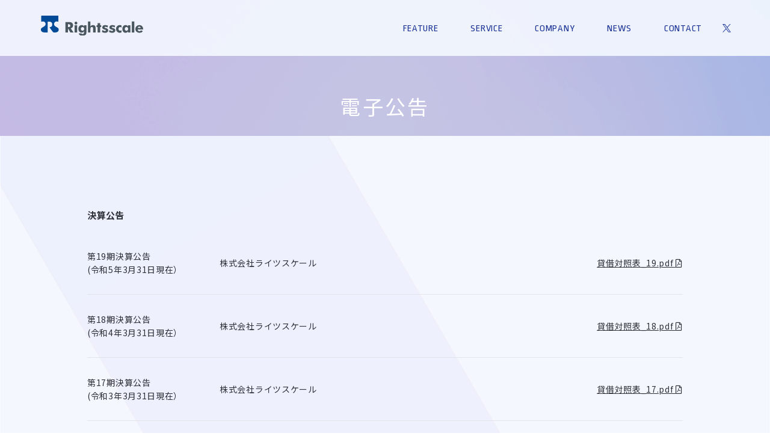

--- FILE ---
content_type: text/html; charset=UTF-8
request_url: https://rightsscale.co.jp/kessan/
body_size: 5344
content:
<!DOCTYPE html>
<html lang="ja">
<head>

  <!-- Global site tag (gtag.js) - Google Analytics -->
  <script async src="https://www.googletagmanager.com/gtag/js?id=UA-45244575-1"></script>
  <script>
  window.dataLayer = window.dataLayer || [];
  function gtag(){dataLayer.push(arguments);}
  gtag('js', new Date());
  gtag('config', 'UA-45244575-1');
  </script>


  <meta charset="utf-8">
  <meta http-equiv="X-UA-Compatible" content="IE=edge">
  <meta name="viewport" content="width=device-width, initial-scale=1">
  <meta name="format-detection" content="telephone=no">





  <link rel="preconnect" href="https://fonts.googleapis.com">
  <link rel="preconnect" href="https://fonts.gstatic.com" crossorigin>
  <link href="https://fonts.googleapis.com/css2?family=Ropa+Sans&display=swap" rel="stylesheet">
  <link rel="stylesheet" href="https://fonts.googleapis.com/earlyaccess/notosansjp.css">

<link rel="stylesheet" type="text/css" href="https://rightsscale.co.jp/wp-content/themes/rightsscale/css/style.css">


		<!-- All in One SEO 4.5.7.2 - aioseo.com -->
		<title>電子公告（決算公告） | 株式会社ライツスケール | 音楽配信サポートサービス</title>
		<meta name="description" content="現在、公告すべき事項はありません。" />
		<meta name="robots" content="max-image-preview:large" />
		<link rel="canonical" href="https://rightsscale.co.jp/kessan/" />
		<meta name="generator" content="All in One SEO (AIOSEO) 4.5.7.2" />
		<meta property="og:locale" content="ja_JP" />
		<meta property="og:site_name" content="株式会社ライツスケール | 音楽配信サポートサービス" />
		<meta property="og:type" content="article" />
		<meta property="og:title" content="電子公告（決算公告） | 株式会社ライツスケール | 音楽配信サポートサービス" />
		<meta property="og:description" content="現在、公告すべき事項はありません。" />
		<meta property="og:url" content="https://rightsscale.co.jp/kessan/" />
		<meta property="og:image" content="https://rightsscale.fasp.jp/wp-content/uploads/2022/01/og_img.png" />
		<meta property="og:image:secure_url" content="https://rightsscale.fasp.jp/wp-content/uploads/2022/01/og_img.png" />
		<meta property="article:published_time" content="2023-05-29T14:02:41+00:00" />
		<meta property="article:modified_time" content="2023-07-31T12:49:00+00:00" />
		<meta name="twitter:card" content="summary_large_image" />
		<meta name="twitter:site" content="@Rightsscale" />
		<meta name="twitter:title" content="電子公告（決算公告） | 株式会社ライツスケール | 音楽配信サポートサービス" />
		<meta name="twitter:description" content="現在、公告すべき事項はありません。" />
		<meta name="twitter:creator" content="@Rightsscale" />
		<meta name="twitter:image" content="https://rightsscale.fasp.jp/wp-content/uploads/2022/01/og_img.png" />
		<script type="application/ld+json" class="aioseo-schema">
			{"@context":"https:\/\/schema.org","@graph":[{"@type":"BreadcrumbList","@id":"https:\/\/rightsscale.co.jp\/kessan\/#breadcrumblist","itemListElement":[{"@type":"ListItem","@id":"https:\/\/rightsscale.co.jp\/#listItem","position":1,"name":"\u5bb6","item":"https:\/\/rightsscale.co.jp\/","nextItem":"https:\/\/rightsscale.co.jp\/kessan\/#listItem"},{"@type":"ListItem","@id":"https:\/\/rightsscale.co.jp\/kessan\/#listItem","position":2,"name":"\u96fb\u5b50\u516c\u544a\uff08\u6c7a\u7b97\u516c\u544a\uff09","previousItem":"https:\/\/rightsscale.co.jp\/#listItem"}]},{"@type":"Organization","@id":"https:\/\/rightsscale.co.jp\/#organization","name":"Rightsscale, inc.","url":"https:\/\/rightsscale.co.jp\/","logo":{"@type":"ImageObject","url":"https:\/\/rightsscale.fasp.jp\/wp-content\/uploads\/2022\/02\/cropped-favicon.png","@id":"https:\/\/rightsscale.co.jp\/kessan\/#organizationLogo"},"image":{"@id":"https:\/\/rightsscale.co.jp\/#organizationLogo"},"sameAs":["https:\/\/twitter.com\/Rightsscale"]},{"@type":"WebPage","@id":"https:\/\/rightsscale.co.jp\/kessan\/#webpage","url":"https:\/\/rightsscale.co.jp\/kessan\/","name":"\u96fb\u5b50\u516c\u544a\uff08\u6c7a\u7b97\u516c\u544a\uff09 | \u682a\u5f0f\u4f1a\u793e\u30e9\u30a4\u30c4\u30b9\u30b1\u30fc\u30eb | \u97f3\u697d\u914d\u4fe1\u30b5\u30dd\u30fc\u30c8\u30b5\u30fc\u30d3\u30b9","description":"\u73fe\u5728\u3001\u516c\u544a\u3059\u3079\u304d\u4e8b\u9805\u306f\u3042\u308a\u307e\u305b\u3093\u3002","inLanguage":"ja","isPartOf":{"@id":"https:\/\/rightsscale.co.jp\/#website"},"breadcrumb":{"@id":"https:\/\/rightsscale.co.jp\/kessan\/#breadcrumblist"},"datePublished":"2023-05-29T23:02:41+09:00","dateModified":"2023-07-31T21:49:00+09:00"},{"@type":"WebSite","@id":"https:\/\/rightsscale.co.jp\/#website","url":"https:\/\/rightsscale.co.jp\/","name":"\u682a\u5f0f\u4f1a\u793e\u30e9\u30a4\u30c4\u30b9\u30b1\u30fc\u30eb","description":"\u97f3\u697d\u914d\u4fe1\u30b5\u30dd\u30fc\u30c8\u30b5\u30fc\u30d3\u30b9","inLanguage":"ja","publisher":{"@id":"https:\/\/rightsscale.co.jp\/#organization"}}]}
		</script>
		<!-- All in One SEO -->

<link rel='dns-prefetch' href='//ajax.googleapis.com' />
<link rel='dns-prefetch' href='//www.googletagmanager.com' />
<link rel='stylesheet' id='wp-block-library-css' href='https://rightsscale.co.jp/wp-includes/css/dist/block-library/style.min.css?ver=6.6.4' type='text/css' media='all' />
<style id='classic-theme-styles-inline-css' type='text/css'>
/*! This file is auto-generated */
.wp-block-button__link{color:#fff;background-color:#32373c;border-radius:9999px;box-shadow:none;text-decoration:none;padding:calc(.667em + 2px) calc(1.333em + 2px);font-size:1.125em}.wp-block-file__button{background:#32373c;color:#fff;text-decoration:none}
</style>
<style id='global-styles-inline-css' type='text/css'>
:root{--wp--preset--aspect-ratio--square: 1;--wp--preset--aspect-ratio--4-3: 4/3;--wp--preset--aspect-ratio--3-4: 3/4;--wp--preset--aspect-ratio--3-2: 3/2;--wp--preset--aspect-ratio--2-3: 2/3;--wp--preset--aspect-ratio--16-9: 16/9;--wp--preset--aspect-ratio--9-16: 9/16;--wp--preset--color--black: #000000;--wp--preset--color--cyan-bluish-gray: #abb8c3;--wp--preset--color--white: #ffffff;--wp--preset--color--pale-pink: #f78da7;--wp--preset--color--vivid-red: #cf2e2e;--wp--preset--color--luminous-vivid-orange: #ff6900;--wp--preset--color--luminous-vivid-amber: #fcb900;--wp--preset--color--light-green-cyan: #7bdcb5;--wp--preset--color--vivid-green-cyan: #00d084;--wp--preset--color--pale-cyan-blue: #8ed1fc;--wp--preset--color--vivid-cyan-blue: #0693e3;--wp--preset--color--vivid-purple: #9b51e0;--wp--preset--gradient--vivid-cyan-blue-to-vivid-purple: linear-gradient(135deg,rgba(6,147,227,1) 0%,rgb(155,81,224) 100%);--wp--preset--gradient--light-green-cyan-to-vivid-green-cyan: linear-gradient(135deg,rgb(122,220,180) 0%,rgb(0,208,130) 100%);--wp--preset--gradient--luminous-vivid-amber-to-luminous-vivid-orange: linear-gradient(135deg,rgba(252,185,0,1) 0%,rgba(255,105,0,1) 100%);--wp--preset--gradient--luminous-vivid-orange-to-vivid-red: linear-gradient(135deg,rgba(255,105,0,1) 0%,rgb(207,46,46) 100%);--wp--preset--gradient--very-light-gray-to-cyan-bluish-gray: linear-gradient(135deg,rgb(238,238,238) 0%,rgb(169,184,195) 100%);--wp--preset--gradient--cool-to-warm-spectrum: linear-gradient(135deg,rgb(74,234,220) 0%,rgb(151,120,209) 20%,rgb(207,42,186) 40%,rgb(238,44,130) 60%,rgb(251,105,98) 80%,rgb(254,248,76) 100%);--wp--preset--gradient--blush-light-purple: linear-gradient(135deg,rgb(255,206,236) 0%,rgb(152,150,240) 100%);--wp--preset--gradient--blush-bordeaux: linear-gradient(135deg,rgb(254,205,165) 0%,rgb(254,45,45) 50%,rgb(107,0,62) 100%);--wp--preset--gradient--luminous-dusk: linear-gradient(135deg,rgb(255,203,112) 0%,rgb(199,81,192) 50%,rgb(65,88,208) 100%);--wp--preset--gradient--pale-ocean: linear-gradient(135deg,rgb(255,245,203) 0%,rgb(182,227,212) 50%,rgb(51,167,181) 100%);--wp--preset--gradient--electric-grass: linear-gradient(135deg,rgb(202,248,128) 0%,rgb(113,206,126) 100%);--wp--preset--gradient--midnight: linear-gradient(135deg,rgb(2,3,129) 0%,rgb(40,116,252) 100%);--wp--preset--font-size--small: 13px;--wp--preset--font-size--medium: 20px;--wp--preset--font-size--large: 36px;--wp--preset--font-size--x-large: 42px;--wp--preset--spacing--20: 0.44rem;--wp--preset--spacing--30: 0.67rem;--wp--preset--spacing--40: 1rem;--wp--preset--spacing--50: 1.5rem;--wp--preset--spacing--60: 2.25rem;--wp--preset--spacing--70: 3.38rem;--wp--preset--spacing--80: 5.06rem;--wp--preset--shadow--natural: 6px 6px 9px rgba(0, 0, 0, 0.2);--wp--preset--shadow--deep: 12px 12px 50px rgba(0, 0, 0, 0.4);--wp--preset--shadow--sharp: 6px 6px 0px rgba(0, 0, 0, 0.2);--wp--preset--shadow--outlined: 6px 6px 0px -3px rgba(255, 255, 255, 1), 6px 6px rgba(0, 0, 0, 1);--wp--preset--shadow--crisp: 6px 6px 0px rgba(0, 0, 0, 1);}:where(.is-layout-flex){gap: 0.5em;}:where(.is-layout-grid){gap: 0.5em;}body .is-layout-flex{display: flex;}.is-layout-flex{flex-wrap: wrap;align-items: center;}.is-layout-flex > :is(*, div){margin: 0;}body .is-layout-grid{display: grid;}.is-layout-grid > :is(*, div){margin: 0;}:where(.wp-block-columns.is-layout-flex){gap: 2em;}:where(.wp-block-columns.is-layout-grid){gap: 2em;}:where(.wp-block-post-template.is-layout-flex){gap: 1.25em;}:where(.wp-block-post-template.is-layout-grid){gap: 1.25em;}.has-black-color{color: var(--wp--preset--color--black) !important;}.has-cyan-bluish-gray-color{color: var(--wp--preset--color--cyan-bluish-gray) !important;}.has-white-color{color: var(--wp--preset--color--white) !important;}.has-pale-pink-color{color: var(--wp--preset--color--pale-pink) !important;}.has-vivid-red-color{color: var(--wp--preset--color--vivid-red) !important;}.has-luminous-vivid-orange-color{color: var(--wp--preset--color--luminous-vivid-orange) !important;}.has-luminous-vivid-amber-color{color: var(--wp--preset--color--luminous-vivid-amber) !important;}.has-light-green-cyan-color{color: var(--wp--preset--color--light-green-cyan) !important;}.has-vivid-green-cyan-color{color: var(--wp--preset--color--vivid-green-cyan) !important;}.has-pale-cyan-blue-color{color: var(--wp--preset--color--pale-cyan-blue) !important;}.has-vivid-cyan-blue-color{color: var(--wp--preset--color--vivid-cyan-blue) !important;}.has-vivid-purple-color{color: var(--wp--preset--color--vivid-purple) !important;}.has-black-background-color{background-color: var(--wp--preset--color--black) !important;}.has-cyan-bluish-gray-background-color{background-color: var(--wp--preset--color--cyan-bluish-gray) !important;}.has-white-background-color{background-color: var(--wp--preset--color--white) !important;}.has-pale-pink-background-color{background-color: var(--wp--preset--color--pale-pink) !important;}.has-vivid-red-background-color{background-color: var(--wp--preset--color--vivid-red) !important;}.has-luminous-vivid-orange-background-color{background-color: var(--wp--preset--color--luminous-vivid-orange) !important;}.has-luminous-vivid-amber-background-color{background-color: var(--wp--preset--color--luminous-vivid-amber) !important;}.has-light-green-cyan-background-color{background-color: var(--wp--preset--color--light-green-cyan) !important;}.has-vivid-green-cyan-background-color{background-color: var(--wp--preset--color--vivid-green-cyan) !important;}.has-pale-cyan-blue-background-color{background-color: var(--wp--preset--color--pale-cyan-blue) !important;}.has-vivid-cyan-blue-background-color{background-color: var(--wp--preset--color--vivid-cyan-blue) !important;}.has-vivid-purple-background-color{background-color: var(--wp--preset--color--vivid-purple) !important;}.has-black-border-color{border-color: var(--wp--preset--color--black) !important;}.has-cyan-bluish-gray-border-color{border-color: var(--wp--preset--color--cyan-bluish-gray) !important;}.has-white-border-color{border-color: var(--wp--preset--color--white) !important;}.has-pale-pink-border-color{border-color: var(--wp--preset--color--pale-pink) !important;}.has-vivid-red-border-color{border-color: var(--wp--preset--color--vivid-red) !important;}.has-luminous-vivid-orange-border-color{border-color: var(--wp--preset--color--luminous-vivid-orange) !important;}.has-luminous-vivid-amber-border-color{border-color: var(--wp--preset--color--luminous-vivid-amber) !important;}.has-light-green-cyan-border-color{border-color: var(--wp--preset--color--light-green-cyan) !important;}.has-vivid-green-cyan-border-color{border-color: var(--wp--preset--color--vivid-green-cyan) !important;}.has-pale-cyan-blue-border-color{border-color: var(--wp--preset--color--pale-cyan-blue) !important;}.has-vivid-cyan-blue-border-color{border-color: var(--wp--preset--color--vivid-cyan-blue) !important;}.has-vivid-purple-border-color{border-color: var(--wp--preset--color--vivid-purple) !important;}.has-vivid-cyan-blue-to-vivid-purple-gradient-background{background: var(--wp--preset--gradient--vivid-cyan-blue-to-vivid-purple) !important;}.has-light-green-cyan-to-vivid-green-cyan-gradient-background{background: var(--wp--preset--gradient--light-green-cyan-to-vivid-green-cyan) !important;}.has-luminous-vivid-amber-to-luminous-vivid-orange-gradient-background{background: var(--wp--preset--gradient--luminous-vivid-amber-to-luminous-vivid-orange) !important;}.has-luminous-vivid-orange-to-vivid-red-gradient-background{background: var(--wp--preset--gradient--luminous-vivid-orange-to-vivid-red) !important;}.has-very-light-gray-to-cyan-bluish-gray-gradient-background{background: var(--wp--preset--gradient--very-light-gray-to-cyan-bluish-gray) !important;}.has-cool-to-warm-spectrum-gradient-background{background: var(--wp--preset--gradient--cool-to-warm-spectrum) !important;}.has-blush-light-purple-gradient-background{background: var(--wp--preset--gradient--blush-light-purple) !important;}.has-blush-bordeaux-gradient-background{background: var(--wp--preset--gradient--blush-bordeaux) !important;}.has-luminous-dusk-gradient-background{background: var(--wp--preset--gradient--luminous-dusk) !important;}.has-pale-ocean-gradient-background{background: var(--wp--preset--gradient--pale-ocean) !important;}.has-electric-grass-gradient-background{background: var(--wp--preset--gradient--electric-grass) !important;}.has-midnight-gradient-background{background: var(--wp--preset--gradient--midnight) !important;}.has-small-font-size{font-size: var(--wp--preset--font-size--small) !important;}.has-medium-font-size{font-size: var(--wp--preset--font-size--medium) !important;}.has-large-font-size{font-size: var(--wp--preset--font-size--large) !important;}.has-x-large-font-size{font-size: var(--wp--preset--font-size--x-large) !important;}
:where(.wp-block-post-template.is-layout-flex){gap: 1.25em;}:where(.wp-block-post-template.is-layout-grid){gap: 1.25em;}
:where(.wp-block-columns.is-layout-flex){gap: 2em;}:where(.wp-block-columns.is-layout-grid){gap: 2em;}
:root :where(.wp-block-pullquote){font-size: 1.5em;line-height: 1.6;}
</style>
<script type="text/javascript" src="https://ajax.googleapis.com/ajax/libs/jquery/1.11.1/jquery.min.js?ver=6.6.4" id="jquery-js"></script>

<!-- Site Kit によって追加された Google タグ（gtag.js）スニペット -->

<!-- Google アナリティクス スニペット (Site Kit が追加) -->
<script type="text/javascript" src="https://www.googletagmanager.com/gtag/js?id=GT-T566PKV" id="google_gtagjs-js" async></script>
<script type="text/javascript" id="google_gtagjs-js-after">
/* <![CDATA[ */
window.dataLayer = window.dataLayer || [];function gtag(){dataLayer.push(arguments);}
gtag("set","linker",{"domains":["rightsscale.co.jp"]});
gtag("js", new Date());
gtag("set", "developer_id.dZTNiMT", true);
gtag("config", "GT-T566PKV");
/* ]]> */
</script>

<!-- Site Kit によって追加された終了 Google タグ（gtag.js）スニペット -->
<meta name="generator" content="Site Kit by Google 1.149.1" /><link rel="icon" href="https://rightsscale.co.jp/wp-content/uploads/2022/02/favicon-1-150x150.png" sizes="32x32" />
<link rel="icon" href="https://rightsscale.co.jp/wp-content/uploads/2022/02/favicon-1.png" sizes="192x192" />
<link rel="apple-touch-icon" href="https://rightsscale.co.jp/wp-content/uploads/2022/02/favicon-1.png" />
<meta name="msapplication-TileImage" content="https://rightsscale.co.jp/wp-content/uploads/2022/02/favicon-1.png" />
</head>

        <body class="page-template page-template-page-kessan page-template-page-kessan-php page page-id-395 kessan">
    <div class="l-wrapper page">
    
    <header id="header" class="l-header">

      <div class="header-top">
        <h1 class="header-logo">
          <a href="https://rightsscale.co.jp/"><img src="https://rightsscale.co.jp/wp-content/themes/rightsscale/images/common/logo.svg" alt="Rightsscale"></a>
        </h1>
        <div class="g-nav-block">
        <nav id="js-menu" class="globalnavi">
           <ul class="gnavi-list">
             <li class="u-pc-hide"> <a class="nav-feature" href="/"><p>TOP</p></a></li>
             <li> <a class="nav-feature" href="https://rightsscale.co.jp/feature/"><p>FEATURE</p></a></li>
             <li> <a class="nav-service" href="https://rightsscale.co.jp/service/"><p>SERVICE</p></a></li>
             <li><a class="nav-company" href="https://rightsscale.co.jp/company/"><p>COMPANY</p></a></li>
             <li><a class="nav-news" href="https://rightsscale.co.jp/news/"><p>NEWS</p></a></li>
             <li><a class="nav-contact" href="https://rightsscale.co.jp/contact/"><p>CONTACT</p></a></li>
             <li class="nav-sns">
               <a class="nav-sns_link" href="https://twitter.com/Rightsscale" target="_blank">
                      <img class="nav-sns_link__logo u-sp-hide" src="https://rightsscale.co.jp/wp-content/themes/rightsscale/images/common/x_logo_blue.svg" alt="x">
                      <img class="nav-sns_link__logo u-pc-hide" src="https://rightsscale.co.jp/wp-content/themes/rightsscale/images/common/x_logo_white.svg" alt="x">
                    </a>
               <!--<a class="nav-sns_link" href="/"><i class="fab fa-instagram"></i></a>-->
               <!--<a class="nav-sns_link" href="/"><i class="fab fa-facebook"></i></a>-->
             </li>
          </ul>
        </nav>
        </div>

        <div id="js-menuToggle" class="gnav-btn">
          <div class="gnav-btn__container">
            <span></span>
            <span></span>
          </div>
        </div>


      </div>

    </header>


<!-- ここからコンテンツ -->
<div class="main-block">
  <div class="c-page-header c-page-header--privacy fade_contents">
    <h1 class="c-page-header__title">電子公告</h1>
	</div>
	<div class="page-content grad_bg">

		<main id="main" class="l-main l-main_page">
			<div class="l-container">
							<section class="koukoku-wrap">
					<h2 class="koukoku-wrap_title">決算公告</h2>
										<dl class="koukoku-list">
											<div class="koukoku-list_item">
							<dt class="koukoku-list_title">第19期決算公告<br />
(令和5年3月31日現在）</dt>
							<dd class="koukoku-list_text">株式会社ライツスケール</dd>
														<dd class="koukoku-list_file"><a href="https://rightsscale.co.jp/wp-content/uploads/2023/06/貸借対照表_19.pdf" target="_blank">貸借対照表_19.pdf <i class="far fa-file-pdf"></i></a></dd>
													</div>
												<div class="koukoku-list_item">
							<dt class="koukoku-list_title">第18期決算公告<br />
(令和4年3月31日現在）</dt>
							<dd class="koukoku-list_text">株式会社ライツスケール</dd>
														<dd class="koukoku-list_file"><a href="https://rightsscale.co.jp/wp-content/uploads/2023/06/貸借対照表_18.pdf" target="_blank">貸借対照表_18.pdf <i class="far fa-file-pdf"></i></a></dd>
													</div>
												<div class="koukoku-list_item">
							<dt class="koukoku-list_title">第17期決算公告<br />
(令和3年3月31日現在）</dt>
							<dd class="koukoku-list_text">株式会社ライツスケール</dd>
														<dd class="koukoku-list_file"><a href="https://rightsscale.co.jp/wp-content/uploads/2023/06/貸借対照表_17.pdf" target="_blank">貸借対照表_17.pdf <i class="far fa-file-pdf"></i></a></dd>
													</div>
												<div class="koukoku-list_item">
							<dt class="koukoku-list_title">第16期決算公告<br />
(令和2年3月31日現在）</dt>
							<dd class="koukoku-list_text">株式会社ライツスケール</dd>
														<dd class="koukoku-list_file"><a href="https://rightsscale.co.jp/wp-content/uploads/2023/06/貸借対照表_16.pdf" target="_blank">貸借対照表_16.pdf <i class="far fa-file-pdf"></i></a></dd>
													</div>
												<div class="koukoku-list_item">
							<dt class="koukoku-list_title">第15期決算公告<br />
(平成31年3月31日現在)</dt>
							<dd class="koukoku-list_text">株式会社ライツスケール</dd>
														<dd class="koukoku-list_file"><a href="https://rightsscale.co.jp/wp-content/uploads/2023/06/貸借対照表_15.pdf" target="_blank">貸借対照表_15.pdf <i class="far fa-file-pdf"></i></a></dd>
													</div>
												<div class="koukoku-list_item">
							<dt class="koukoku-list_title">第12期決算公告<br />
（令和5年3月31日現在）</dt>
							<dd class="koukoku-list_text">吸収合併消滅会社フューチャーレコーズ</dd>
														<dd class="koukoku-list_file"><a href="https://rightsscale.co.jp/wp-content/uploads/2023/07/FR貸借対照表_12.pdf" target="_blank">FR貸借対照表_12.pdf <i class="far fa-file-pdf"></i></a></dd>
													</div>
												<div class="koukoku-list_item">
							<dt class="koukoku-list_title">第11期決算公告<br />
（令和4年3月31日現在）</dt>
							<dd class="koukoku-list_text">吸収合併消滅会社フューチャーレコーズ</dd>
														<dd class="koukoku-list_file"><a href="https://rightsscale.co.jp/wp-content/uploads/2023/07/FR貸借対照表_11.pdf" target="_blank">FR貸借対照表_11.pdf <i class="far fa-file-pdf"></i></a></dd>
													</div>
												<div class="koukoku-list_item">
							<dt class="koukoku-list_title">第10期決算公告<br />
（令和3年3月31日現在）</dt>
							<dd class="koukoku-list_text">吸収合併消滅会社フューチャーレコーズ</dd>
														<dd class="koukoku-list_file"><a href="https://rightsscale.co.jp/wp-content/uploads/2023/07/FR貸借対照表_10.pdf" target="_blank">FR貸借対照表_10.pdf <i class="far fa-file-pdf"></i></a></dd>
													</div>
												<div class="koukoku-list_item">
							<dt class="koukoku-list_title">第9期決算公告<br />
（令和2年3月31日現在）</dt>
							<dd class="koukoku-list_text">吸収合併消滅会社フューチャーレコーズ</dd>
														<dd class="koukoku-list_file"><a href="https://rightsscale.co.jp/wp-content/uploads/2023/07/FR貸借対照表_09.pdf" target="_blank">FR貸借対照表_09.pdf <i class="far fa-file-pdf"></i></a></dd>
													</div>
												<div class="koukoku-list_item">
							<dt class="koukoku-list_title">第8期決算公告<br />
（平成31年3月31日現在）</dt>
							<dd class="koukoku-list_text">吸収合併消滅会社フューチャーレコーズ</dd>
														<dd class="koukoku-list_file"><a href="https://rightsscale.co.jp/wp-content/uploads/2023/07/FR貸借対照表_08.pdf" target="_blank">FR貸借対照表_08.pdf <i class="far fa-file-pdf"></i></a></dd>
													</div>
											</dl>
									</section>

			</div>
				
			</main>
			<!-- / main -->


	</div>
</div>

<!-- ここまでコンテンツ -->



<footer id="footer" class="l-footer fade_contents">
<a href="https://rightsscale.co.jp//contact/" class="l-footer-contact">
  <div class="l-footer-contact_inner">
    <h3 class="l-footer-contact_inner_tlt"><span class="l-footer-contact_inner_tlt_inner">CONTACT</span></h3>
    <p class="l-footer-contact_inner_txt">
      お気軽にお問い合わせください。
    </p>
  </div>
</a>
<div class="l-footer_inner">


  <div class="l-footer-nav">
     <ul class="l-footer-nav_list">
       <li class="l-footer-nav_list_lists"><a class="l-footer-nav_list_lists_link" href="https://rightsscale.co.jp/feature/">特集</a></li>
       <li class="l-footer-nav_list_lists"><a class="l-footer-nav_list_lists_link" href="https://rightsscale.co.jp/service/">サービス概要</a></li>
       <li class="l-footer-nav_list_lists"><a class="l-footer-nav_list_lists_link" href="https://rightsscale.co.jp/company/">会社概要</a></li>
       <li class="l-footer-nav_list_lists"><a class="l-footer-nav_list_lists_link" href="https://rightsscale.co.jp/news/">新着情報</a></li>
       <li class="l-footer-nav_list_lists"><a class="l-footer-nav_list_lists_link" href="https://rightsscale.co.jp/koukoku/">電子公告</a></li>
       <li class="l-footer-nav_list_lists"><a class="l-footer-nav_list_lists_link" href="https://rightsscale.co.jp/contact/">お問い合わせ</a></li>
       <li class="l-footer-nav_list_lists"><a class="l-footer-nav_list_lists_link" href="https://rightsscale.co.jp/privacy/">プライバシーポリシー</a></li>
    </ul>
  </div>
</div><!--/ inner -->
<div class="l-footer-sub_sec">
      <p class="l-footer-sub_sec_copy">© <script type="text/javascript">document.write(new Date().getFullYear());</script> Rightsscale All Rights Reserved.</p>
</div>




</footer><!-- /footer -->

</div>
<!-- / l-wrapper -->


<link rel="stylesheet" href="https://use.fontawesome.com/releases/v5.2.0/css/all.css" integrity="sha384-hWVjflwFxL6sNzntih27bfxkr27PmbbK/iSvJ+a4+0owXq79v+lsFkW54bOGbiDQ" crossorigin="anonymous">
<script src="https://rightsscale.co.jp/wp-content/themes/rightsscale/js/script.min.js"></script>
<script src="https://rightsscale.co.jp/wp-content/themes/rightsscale/js/lightbox.js"></script>

</body>
</html>


--- FILE ---
content_type: text/css
request_url: https://rightsscale.co.jp/wp-content/themes/rightsscale/css/style.css
body_size: 17809
content:
@-webkit-keyframes topanimation {
  0% {
    -webkit-transform: scale(0);
    transform: scale(0);
    opacity: 0;
  }

  10% {
    opacity: 1;
  }

  100% {
    -webkit-transform: scale(1) !important;
    transform: scale(1) !important;
  }
}

@keyframes topanimation {
  0% {
    -webkit-transform: scale(0);
    transform: scale(0);
    opacity: 0;
  }

  10% {
    opacity: 1;
  }

  100% {
    -webkit-transform: scale(1) !important;
    transform: scale(1) !important;
  }
}

html {
  font-family: sans-serif;
  -webkit-text-size-adjust: 100%;
  -ms-text-size-adjust: 100%;
}

body {
  margin: 0;
  letter-spacing: .05em;
}

article,
aside,
details,
figcaption,
figure,
footer,
header,
main,
menu,
nav,
section,
summary {
  display: block;
}

audio,
canvas,
progress,
video {
  display: inline-block;
  vertical-align: baseline;
}

audio:not([controls]) {
  display: none;
  height: 0;
}

[hidden],
template {
  display: none;
}

a {
  background-color: rgba(0,0,0,0);
}

a:active,
a:hover {
  outline: 0;
}

abbr[title] {
  border-bottom: 1px dotted;
}

b,
strong {
  font-weight: bold;
}

dfn {
  font-style: italic;
}

h1 {
  font-size: 2em;
  margin: .67em 0;
}

mark {
  background: #ff0;
  color: #000;
}

small {
  font-size: 80%;
}

sub,
sup {
  font-size: 75%;
  line-height: 0;
  position: relative;
  vertical-align: baseline;
}

sup {
  top: -0.5em;
}

sub {
  bottom: -0.25em;
}

img {
  border: 0;
}

svg:not(:root) {
  overflow: hidden;
}

figure {
  margin: 1em 40px;
}

hr {
  box-sizing: content-box;
  height: 0;
}

pre {
  overflow: auto;
}

code,
kbd,
pre,
samp {
  font-family: monospace,monospace;
  font-size: 1em;
}

button,
input,
optgroup,
select,
textarea {
  color: inherit;
  font: inherit;
  margin: 0;
}

button {
  overflow: visible;
}

button,
select {
  text-transform: none;
}

button,
html input[type=button],
input[type=reset],
input[type=submit] {
  -webkit-appearance: button;
  cursor: pointer;
}

button[disabled],
html input[disabled] {
  cursor: default;
}

button::-moz-focus-inner,
input::-moz-focus-inner {
  border: 0;
  padding: 0;
}

input {
  line-height: normal;
}

input[type=checkbox],
input[type=radio] {
  box-sizing: border-box;
  padding: 0;
}

input[type=number]::-webkit-inner-spin-button,
input[type=number]::-webkit-outer-spin-button {
  height: auto;
}

input[type=search]::-webkit-search-cancel-button,
input[type=search]::-webkit-search-decoration {
  -webkit-appearance: none;
}

fieldset {
  border: 1px solid silver;
  margin: 0 2px;
  padding: .35em .625em .75em;
}

legend {
  border: 0;
  padding: 0;
}

textarea {
  overflow: auto;
}

optgroup {
  font-weight: bold;
}

table {
  border-collapse: collapse;
  border-spacing: 0;
}

td,
th {
  padding: 0;
}

html {
  box-sizing: border-box;
}

*,
*:before,
*:after {
  box-sizing: border-box;
}

blockquote,
q {
  quotes: "" "";
}

blockquote:before,
blockquote:after,
q:before,
q:after {
  content: "";
}

hr {
  background-color: #ccc;
  border: 0;
  height: 1px;
  margin-bottom: 1.5em;
}

img {
  display: inline-block;
  height: auto;
  width: 100%;
  vertical-align: middle;
}

figure {
  margin: 1em 0;
}

.flex-col-sp {
  display: -webkit-flex;
  display: -ms-flexbox;
  display: flex;
  -webkit-justify-content: space-between;
  -ms-flex-pack: justify;
  justify-content: space-between;
  -webkit-flex-wrap: wrap;
  -ms-flex-wrap: wrap;
  flex-wrap: wrap;
}

.flex-col-sp_2>li {
  width: calc(50% - 5px);
}

.flex-col-sp_2_nmargin>li {
  width: 50%;
}

a {
  color: #2f3138;
  text-decoration: underline;
}

a:visited {
  color: #2f3138;
}

a:hover,
a:focus,
a:active {
  color: #2f3138;
}

a:focus {
  outline: none;
}

a:hover,
a:active {
  outline: 0;
}

a:hover {
  opacity: .8;
}

.link_arrow {
  position: relative;
}

.link_arrow::before {
  content: "";
  display: inline-block;
  margin-right: 5px;
  width: 4px;
  height: 10px;
  background-image: url(../images/common/link_arrow@2x.png);
  background-size: cover;
  background-position: center;
}

.link-arrow__left::before {
  content: "";
  display: inline-block;
  margin-right: 5px;
  width: 6px;
  height: 10px;
  background-image: url(../images/common/link_arrow@2x.png);
  background-size: cover;
  background-position: center;
}

.link--green {
  color: #0fb29b;
}

.link--green:visited {
  color: #0fb29b;
}

.link--gold {
  color: #836900 !important;
  font-weight: bold;
}

.c-viewlinks {
  margin: 30px 0 0 0;
  text-align: center;
}

.viewlinks {
  display: inline-block;
  position: relative;
  overflow: hidden;
  padding-bottom: 5px;
  font-size: 14px;
}

.viewlinks::before {
  content: "";
  display: inline-block;
  width: 100%;
  height: 1px;
  background: linear-gradient(-90deg, #9ed9ed, #d592ff, #ff9993);
  position: absolute;
  left: -100%;
  bottom: 0;
  transition: all .2s ease;
}

.viewlinks::after {
  margin-left: 10px;
}

.viewlinks:hover::before {
  left: 0;
}

.js-hover:hover {
  opacity: 1;
}

ul,
ol {
  list-style: none;
  margin: 0;
  padding: 0;
}

li {
  list-style: none;
  margin: 0;
  padding: 0;
}

ol>li {
  counter-increment: number;
  position: relative;
}

ol>li:before {
  content: counter(number) ".";
  display: block;
  margin-left: -1em;
  position: absolute;
  top: 0;
  left: 0;
}

dl {
  margin: 0;
}

dl dd {
  margin: 0;
}

ol.numlist {
  padding-left: 1.5em;
}

table {
  margin: 0 0 1em;
  table-layout: fixed;
  text-align: center;
  vertical-align: middle;
  width: 100%;
}

th {
  font-weight: normal;
}

.table {
  margin-top: 20px;
  border: 1px solid #e1e5e8;
  text-align: center;
}

.table dl dt {
  background-color: #838587;
  padding: 10px;
}

.table dl dd {
  padding: 10px;
}

.table--default {
  margin: 0;
}

.table--default dl {
  line-height: 1.8;
}

.table .table-list>li {
  margin-top: 10px;
}

.table .table-list>li:first-child {
  margin-top: 0;
}

.table .table-note {
  display: block;
  position: relative;
  font-size: 10px;
}

.table .table-note::before {
  content: "※";
  display: inline-block;
}

.table-ordered>li {
  width: 100%;
  display: table;
  margin-bottom: 15px;
  border: 1px solid #838587;
  border-collapse: collapse;
}

.table-ordered>li::before {
  display: none;
}

.table-ordered>li .table-ordered__num {
  display: table-cell;
  width: 35px;
  background-color: #f0f3f8;
  border: 1px solid #838587;
  color: #7186b9;
  font-family: "Times New Roman";
  font-style: italic;
  font-size: 18px;
  text-align: center;
  vertical-align: middle;
}

.table-ordered>li .table-ordered__txt {
  display: table-cell;
  vertical-align: middle;
  padding: 20px 10px;
  border: 1px solid #838587;
}

.table-ordered>li .table-ordered__txt .table-ordered__title {
  font-size: 14px;
}

.table-ordered>li .table-ordered__txt .table-ordered__txt--last {
  font-weight: bold;
  font-size: 19px;
}

.price_table .td_top {
  width: 60px;
  text-align: left;
  font-weight: bold;
}

.price_table table,
.price_table td,
.price_table th {
  border: 2px solid #fff;
  background-color: #f7f6f5;
  border-collapse: collapse;
  color: #776c60;
  font-family: "Barlow",sans-serif;
  font-weight: 500;
}

.price_table td,
.price_table th {
  padding: 9px;
  width: 30px;
  height: 25px;
  font-size: 16px;
}

.price_table th {
  background: #f0e6cc;
}

input[type=text] {
  border-radius: 0;
  -webkit-appearance: none;
}

button,
input[type=button],
input[type=reset],
input[type=submit] {
  border: none;
  border-color: #2f3138;
  border-radius: 3px;
  background: #2f3138;
  color: #fff;
}

button:hover,
input[type=button]:hover,
input[type=reset]:hover,
input[type=submit]:hover {
  border-color: #ccc #bbb #aaa;
}

button:active,
button:focus,
input[type=button]:active,
input[type=button]:focus,
input[type=reset]:active,
input[type=reset]:focus,
input[type=submit]:active,
input[type=submit]:focus {
  border-color: #aaa #bbb #bbb;
  outline: none;
}

.form-submit {
  position: relative;
  width: 100%;
  line-height: 34px;
  padding: 15px;
  display: inline-block;
  color: #fff;
  font-size: 14px;
  font-weight: bold;
}

.submit-btn {
  position: relative;
}

.submit-btn:after {
  content: "";
  display: block;
  top: 50%;
  -webkit-transform: translateY(-50%);
  transform: translateY(-50%);
  font-family: "Font Awesome 5 Free";
  content: "";
  position: absolute;
  right: 10px;
  font-size: 14px;
  color: #fff;
}

.section-confirmation input[type=submit],
.section-confirmation input[type=button] {
  width: 100%;
  padding: 15px 0;
  font-weight: bold;
  font-size: 14px;
}

.section-confirmation input[type=submit]:hover,
.section-confirmation input[type=button]:hover {
  opacity: .7;
}

.section-confirmation .input-submit {
  position: relative;
  margin-bottom: 10px;
}

.section-confirmation .input-button {
  position: relative;
}

.reset-btn {
  width: 100%;
  display: block;
  padding: 15px 0;
  font-weight: bold;
  font-size: 14px;
  text-align: center;
  border: none;
  border-color: #2f3138;
  border-radius: 3px;
  background: #2f3138;
  color: #fff;
}

.reset-btn:hover {
  color: #fff;
}

input[type=text],
input[type=email],
input[type=url],
input[type=password],
input[type=search],
input[type=number],
input[type=tel],
input[type=range],
input[type=date],
input[type=month],
input[type=week],
input[type=time],
input[type=datetime],
input[type=datetime-local],
input[type=color],
textarea {
  color: #2f3138;
  border: none;
  padding: 5px 5px;
  border: 1px solid #c7c7c7;
}

input[type=text]:focus,
input[type=email]:focus,
input[type=url]:focus,
input[type=password]:focus,
input[type=search]:focus,
input[type=number]:focus,
input[type=tel]:focus,
input[type=range]:focus,
input[type=date]:focus,
input[type=month]:focus,
input[type=week]:focus,
input[type=time]:focus,
input[type=datetime]:focus,
input[type=datetime-local]:focus,
input[type=color]:focus,
textarea:focus {
  color: #111;
}

select {
  border: 2px solid #836900;
  height: 37px;
  width: 100%;
}

textarea {
  width: 100%;
  height: 120px;
  resize: vertical;
}

input[type=text] {
  display: block;
  width: 100%;
}

input.input-year {
  width: 30%;
  display: inline-block;
  margin-right: 10px;
}

input.input-month {
  width: 15%;
  display: inline-block;
  margin: 0 10px;
}

input.input-day {
  width: 15%;
  display: inline-block;
  margin: 0 10px;
}

.radio-input {
  opacity: 0;
  display: none;
}

.radio-input+label {
  padding-left: 20px;
  position: relative;
  margin-right: 10px;
}

.radio-input+label::before {
  content: "";
  display: block;
  position: absolute;
  top: 2px;
  left: 0;
  width: 15px;
  height: 15px;
  border: 1px solid #836900;
  border-radius: 50%;
}

.radio-input:checked+label::after {
  content: "";
  display: block;
  position: absolute;
  top: 5px;
  left: 3px;
  width: 9px;
  height: 9px;
  background: #836900;
  border-radius: 50%;
}

body,
button,
input,
select,
textarea {
  color: #2f3138;
  font-family: "Noto Sans JP","游ゴシック","Yu Gothic","游ゴシック体","YuGothic","ヒラギノ角ゴ Pro W3","HiraKakuProN-W3","Hiragino Kaku Gothic Pro","Meiryo UI","メイリオ",Meiryo,sans-serif;
  font-size: 13px;
  line-height: 1.6;
  -webkit-font-smoothing: antialiased;
  -moz-osx-font-smoothing: grayscale;
}

h1,
h2,
h3,
h4,
h5,
h6 {
  clear: both;
  margin: 0;
}

p {
  margin: 0;
}

dfn,
cite,
em,
i {
  font-style: italic;
}

blockquote {
  margin: 0 1.5em;
}

address {
  margin: 0 0 1.5em;
}

pre {
  background: #eee;
  font-family: "Courier 10 Pitch",Courier,monospace;
  font-size: 15px;
  font-size: .9375rem;
  line-height: 1.4;
  margin-bottom: 1.6em;
  max-width: 100%;
  overflow: auto;
  padding: 1.6em;
}

code,
kbd,
tt,
var {
  font-family: Monaco,Consolas,"Andale Mono","DejaVu Sans Mono",monospace;
  font-size: 15px;
  font-size: .9375rem;
}

abbr,
acronym {
  border-bottom: 1px dotted #666;
  cursor: help;
}

mark,
ins {
  background: #fff9c0;
  text-decoration: none;
}

big {
  font-size: 125%;
}

.bxslider-thumb.lazy {
  opacity: 0;
}

.bx-wrapper {
  position: relative;
  padding: 0;
  zoom: 1;
  -ms-touch-action: pan-y;
  touch-action: pan-y;
}

.bx-wrapper img {
  max-width: 100%;
  display: block;
}

.bxslider {
  margin: 0;
  padding: 0;
}

ul.bxslider {
  list-style: none;
}

.bx-viewport {
  -webkit-transform: translatez(0);
}

.bx-wrapper {
  background: #fff;
}

.bx-wrapper .bx-pager,
.bx-wrapper .bx-controls-auto {
  position: absolute;
  bottom: -20px;
  width: 100%;
}

.bx-wrapper .bx-loading {
  min-height: 50px;
  height: 100%;
  width: 100%;
  position: absolute;
  top: 0;
  left: 0;
  z-index: 2000;
}

.bx-wrapper .bx-pager {
  text-align: center;
  font-size: .85em;
  font-family: Arial;
  font-weight: bold;
  color: #666;
  padding-top: 20px;
}

.bx-wrapper .bx-pager.bx-default-pager a {
  background: #838587;
  text-indent: -9999px;
  display: block;
  width: 10px;
  height: 10px;
  margin: 0 5px;
  outline: 0;
  border-radius: 5px;
}

.bx-wrapper .bx-pager.bx-default-pager a:hover,
.bx-wrapper .bx-pager.bx-default-pager a.active,
.bx-wrapper .bx-pager.bx-default-pager a:focus {
  background: #0fb29b;
}

.bx-wrapper .bx-pager-item,
.bx-wrapper .bx-controls-auto .bx-controls-auto-item {
  display: inline-block;
  vertical-align: bottom;
  zoom: 1;
  display: inline;
}

.bx-wrapper .bx-pager-item {
  font-size: 0;
  line-height: 0;
}

.bx-wrapper .bx-prev {
  left: 10px;
  background: url("../images/libs/bxSlider/controls.png") no-repeat 0 -32px;
}

.bx-wrapper .bx-prev:hover,
.bx-wrapper .bx-prev:focus {
  background-position: 0 0;
}

.bx-wrapper .bx-next {
  right: 10px;
  background: url("../images/libs/bxSlider/controls.png") no-repeat -43px -32px;
}

.bx-wrapper .bx-next:hover,
.bx-wrapper .bx-next:focus {
  background-position: -43px 0;
}

.bx-wrapper .bx-controls-direction a {
  position: absolute;
  top: 50%;
  margin-top: -16px;
  outline: 0;
  width: 32px;
  height: 32px;
  text-indent: -9999px;
  z-index: 9999;
}

.bx-wrapper .bx-controls-direction a.disabled {
  display: none;
}

.bx-wrapper .bx-controls-auto {
  text-align: center;
}

.bx-wrapper .bx-controls-auto .bx-start {
  display: block;
  text-indent: -9999px;
  width: 10px;
  height: 11px;
  outline: 0;
  background: url("../images/libs/bxSlider/controls.png") -86px -11px no-repeat;
  margin: 0 3px;
}

.bx-wrapper .bx-controls-auto .bx-start:hover,
.bx-wrapper .bx-controls-auto .bx-start.active,
.bx-wrapper .bx-controls-auto .bx-start:focus {
  background-position: -86px 0;
}

.bx-wrapper .bx-controls-auto .bx-stop {
  display: block;
  text-indent: -9999px;
  width: 9px;
  height: 11px;
  outline: 0;
  background: url("../images/libs/bxSlider/controls.png") -86px -44px no-repeat;
  margin: 0 3px;
}

.bx-wrapper .bx-controls-auto .bx-stop:hover,
.bx-wrapper .bx-controls-auto .bx-stop.active,
.bx-wrapper .bx-controls-auto .bx-stop:focus {
  background-position: -86px -33px;
}

.bx-wrapper .bx-controls.bx-has-controls-auto.bx-has-pager .bx-pager {
  text-align: left;
  width: 80%;
}

.bx-wrapper .bx-controls.bx-has-controls-auto.bx-has-pager .bx-controls-auto {
  right: 0;
  width: 35px;
}

.bx-wrapper .bx-caption {
  position: absolute;
  bottom: 0;
  left: 0;
  background: #666;
  background: rgba(80,80,80,.75);
  width: 100%;
}

.bx-wrapper .bx-caption span {
  color: #fff;
  font-family: Arial;
  display: block;
  font-size: .85em;
  padding: 10px;
}

.mfp-bg {
  top: 0;
  left: 0;
  width: 100%;
  height: 100%;
  z-index: 1042;
  overflow: hidden;
  position: fixed;
  background: #0b0b0b;
  opacity: .8;
}

.mfp-wrap {
  top: 0;
  left: 0;
  width: 100%;
  height: 100%;
  z-index: 1043;
  position: fixed;
  outline: none !important;
  -webkit-backface-visibility: hidden;
}

.mfp-container {
  text-align: center;
  position: absolute;
  width: 100%;
  height: 100%;
  left: 0;
  top: 0;
  padding: 0 8px;
  box-sizing: border-box;
}

.mfp-container:before {
  content: "";
  display: inline-block;
  height: 100%;
  vertical-align: middle;
}

.mfp-align-top .mfp-container:before {
  display: none;
}

.mfp-content {
  position: relative;
  display: inline-block;
  vertical-align: middle;
  margin: 0 auto;
  text-align: left;
  z-index: 1045;
}

.mfp-inline-holder .mfp-content,
.mfp-ajax-holder .mfp-content {
  width: 100%;
  cursor: auto;
}

.mfp-ajax-cur {
  cursor: progress;
}

.mfp-zoom-out-cur,
.mfp-zoom-out-cur .mfp-image-holder .mfp-close {
  cursor: zoom-out;
}

.mfp-zoom {
  cursor: pointer;
  cursor: zoom-in;
}

.mfp-auto-cursor .mfp-content {
  cursor: auto;
}

.mfp-close,
.mfp-arrow,
.mfp-preloader,
.mfp-counter {
  -webkit-user-select: none;
  -ms-user-select: none;
  user-select: none;
}

.mfp-loading.mfp-figure {
  display: none;
}

.mfp-hide {
  display: none !important;
}

.mfp-preloader {
  color: #ccc;
  position: absolute;
  top: 50%;
  width: auto;
  text-align: center;
  margin-top: -0.8em;
  left: 8px;
  right: 8px;
  z-index: 1044;
}

.mfp-preloader a {
  color: #ccc;
}

.mfp-preloader a:hover {
  color: #fff;
}

.mfp-s-ready .mfp-preloader {
  display: none;
}

.mfp-s-error .mfp-content {
  display: none;
}

button.mfp-close,
button.mfp-arrow {
  overflow: visible;
  cursor: pointer;
  background: rgba(0,0,0,0);
  border: 0;
  -webkit-appearance: none;
  display: block;
  outline: none;
  padding: 0;
  z-index: 1046;
  box-shadow: none;
  -ms-touch-action: manipulation;
  touch-action: manipulation;
}

button::-moz-focus-inner {
  padding: 0;
  border: 0;
}

.mfp-close {
  width: 44px;
  height: 44px;
  line-height: 44px;
  position: absolute;
  right: 0;
  top: 0;
  text-decoration: none;
  text-align: center;
  opacity: .65;
  padding: 0 0 18px 10px;
  color: #fff;
  font-style: normal;
  font-size: 28px;
  font-family: Arial,Baskerville,monospace;
}

.mfp-close:hover,
.mfp-close:focus {
  opacity: 1;
}

.mfp-close:active {
  top: 1px;
}

.mfp-close-btn-in .mfp-close {
  color: #333;
}

.mfp-image-holder .mfp-close,
.mfp-iframe-holder .mfp-close {
  color: #fff;
  right: -6px;
  text-align: right;
  padding-right: 6px;
  width: 100%;
}

.mfp-counter {
  position: absolute;
  top: 0;
  right: 0;
  color: #ccc;
  font-size: 12px;
  line-height: 18px;
  white-space: nowrap;
}

.mfp-arrow {
  position: absolute;
  opacity: .65;
  margin: 0;
  top: 50%;
  margin-top: -55px;
  padding: 0;
  width: 90px;
  height: 110px;
  -webkit-tap-highlight-color: rgba(0,0,0,0);
}

.mfp-arrow:active {
  margin-top: -54px;
}

.mfp-arrow:hover,
.mfp-arrow:focus {
  opacity: 1;
}

.mfp-arrow:before,
.mfp-arrow:after {
  content: "";
  display: block;
  width: 0;
  height: 0;
  position: absolute;
  left: 0;
  top: 0;
  margin-top: 35px;
  margin-left: 35px;
  border: medium inset rgba(0,0,0,0);
}

.mfp-arrow:after {
  border-top-width: 13px;
  border-bottom-width: 13px;
  top: 8px;
}

.mfp-arrow:before {
  border-top-width: 21px;
  border-bottom-width: 21px;
  opacity: .7;
}

.mfp-arrow-left {
  left: 0;
}

.mfp-arrow-left:after {
  border-right: 17px solid #fff;
  margin-left: 31px;
}

.mfp-arrow-left:before {
  margin-left: 25px;
  border-right: 27px solid #3f3f3f;
}

.mfp-arrow-right {
  right: 0;
}

.mfp-arrow-right:after {
  border-left: 17px solid #fff;
  margin-left: 39px;
}

.mfp-arrow-right:before {
  border-left: 27px solid #3f3f3f;
}

.mfp-iframe-holder {
  padding-top: 40px;
  padding-bottom: 40px;
}

.mfp-iframe-holder .mfp-content {
  line-height: 0;
  width: 100%;
  max-width: 900px;
}

.mfp-iframe-holder .mfp-close {
  top: -40px;
}

.mfp-iframe-scaler {
  width: 100%;
  height: 0;
  overflow: hidden;
  padding-top: 56.25%;
}

.mfp-iframe-scaler iframe {
  position: absolute;
  display: block;
  top: 0;
  left: 0;
  width: 100%;
  height: 100%;
  box-shadow: 0 0 8px rgba(0,0,0,.6);
  background: #000;
}

img.mfp-img {
  width: auto;
  max-width: 100%;
  height: auto;
  display: block;
  line-height: 0;
  box-sizing: border-box;
  padding: 40px 0 40px;
  margin: 0 auto;
}

.mfp-figure {
  line-height: 0;
}

.mfp-figure:after {
  content: "";
  position: absolute;
  left: 0;
  top: 40px;
  bottom: 40px;
  display: block;
  right: 0;
  width: auto;
  height: auto;
  z-index: -1;
  box-shadow: 0 0 8px rgba(0,0,0,.6);
  background: #444;
}

.mfp-figure small {
  color: #bdbdbd;
  display: block;
  font-size: 12px;
  line-height: 14px;
}

.mfp-figure figure {
  margin: 0;
}

.mfp-bottom-bar {
  margin-top: -36px;
  position: absolute;
  top: 100%;
  left: 0;
  width: 100%;
  cursor: auto;
}

.mfp-title {
  text-align: left;
  line-height: 18px;
  color: #f3f3f3;
  word-wrap: break-word;
  padding-right: 36px;
}

.mfp-image-holder .mfp-content {
  max-width: 100%;
}

.mfp-gallery .mfp-image-holder .mfp-figure {
  cursor: pointer;
}

.mfp-fade.mfp-bg {
  opacity: 0;
  transition: all .3s ease-out;
}

.mfp-fade.mfp-bg.mfp-ready {
  opacity: .8;
}

.mfp-fade.mfp-bg.mfp-removing {
  opacity: 0;
}

.mfp-fade.mfp-wrap .mfp-content {
  opacity: 0;
  transition: all .3s ease-out;
}

.mfp-fade.mfp-wrap.mfp-ready .mfp-content {
  opacity: 1;
}

.mfp-fade.mfp-wrap.mfp-removing .mfp-content {
  opacity: 0;
}

.slick-loading .slick-list {
  background: #fff center center no-repeat;
}

@font-face {
  font-family: "slick";
  src: url("./fonts/slick.eot");
  src: url("./fonts/slick.eot?#iefix") format("embedded-opentype"),url("./fonts/slick.woff") format("woff"),url("./fonts/slick.ttf") format("truetype"),url("./fonts/slick.svg#slick") format("svg");
  font-weight: normal;
  font-style: normal;
}

.slick-prev,
.slick-next {
  position: absolute;
  display: block;
  height: 20px;
  width: 20px;
  line-height: 0px;
  font-size: 0px;
  cursor: pointer;
  background: rgba(0,0,0,0);
  color: rgba(0,0,0,0);
  top: 50%;
  -webkit-transform: translate(0, -50%);
  transform: translate(0, -50%);
  padding: 0;
  border: none;
  outline: none;
}

.slick-prev:hover,
.slick-prev:focus,
.slick-next:hover,
.slick-next:focus {
  outline: none;
  background: rgba(0,0,0,0);
  color: rgba(0,0,0,0);
}

.slick-prev:hover:before,
.slick-prev:focus:before,
.slick-next:hover:before,
.slick-next:focus:before {
  opacity: 1;
}

.slick-prev.slick-disabled:before,
.slick-next.slick-disabled:before {
  opacity: .25;
}

.slick-prev:before,
.slick-next:before {
  font-family: "slick";
  font-size: 20px;
  line-height: 1;
  color: #fff;
  opacity: .75;
  -webkit-font-smoothing: antialiased;
  -moz-osx-font-smoothing: grayscale;
}

.slick-prev {
  left: -25px;
}

[dir=rtl] .slick-prev {
  left: auto;
  right: -25px;
}

.slick-prev:before {
  content: "←";
}

[dir=rtl] .slick-prev:before {
  content: "→";
}

.slick-next {
  right: -25px;
}

[dir=rtl] .slick-next {
  left: -25px;
  right: auto;
}

.slick-next:before {
  content: "→";
}

[dir=rtl] .slick-next:before {
  content: "←";
}

.slick-dotted.slick-slider {
  margin-bottom: 30px;
}

.slick-dots {
  position: absolute;
  bottom: 25px;
  list-style: none;
  display: block;
  text-align: center;
  padding: 0;
  margin: 0;
  width: 100%;
}

.slick-dots li {
  position: relative;
  display: inline-block;
  height: 20px;
  width: 20px;
  margin: 0 5px;
  padding: 0;
  cursor: pointer;
}

.slick-dots li button {
  border: 0;
  background: rgba(0,0,0,0);
  display: block;
  height: 20px;
  width: 20px;
  outline: none;
  line-height: 0px;
  font-size: 0px;
  color: rgba(0,0,0,0);
  padding: 5px;
  cursor: pointer;
}

.slick-dots li button:hover,
.slick-dots li button:focus {
  outline: none;
}

.slick-dots li button:hover:before,
.slick-dots li button:focus:before {
  opacity: 1;
}

.slick-dots li button:before {
  position: absolute;
  top: 0;
  left: 0;
  content: "";
  width: 12px;
  height: 12px;
  border-radius: 100px;
  background-color: #fff;
  border: solid 1px #1d3496;
  text-align: center;
  -webkit-font-smoothing: antialiased;
  -moz-osx-font-smoothing: grayscale;
}

.slick-dots li.slick-active button:before {
  background-color: #ff7600;
  border: solid 1px #ff7600;
}

.slick-slider {
  position: relative;
  display: block;
  box-sizing: border-box;
  -webkit-touch-callout: none;
  -webkit-user-select: none;
  -ms-user-select: none;
  user-select: none;
  -ms-touch-action: pan-y;
  touch-action: pan-y;
  -webkit-tap-highlight-color: rgba(0,0,0,0);
}

.slick-list {
  position: relative;
  overflow: hidden;
  display: block;
  margin: 0;
  padding: 0;
}

.slick-list:focus {
  outline: none;
}

.slick-list.dragging {
  cursor: pointer;
  cursor: hand;
}

.slick-slider .slick-track,
.slick-slider .slick-list {
  -webkit-transform: translate3d(0, 0, 0);
  transform: translate3d(0, 0, 0);
}

.slick-track {
  position: relative;
  left: 0;
  top: 0;
  display: block;
  margin-left: auto;
  margin-right: auto;
}

.slick-track:before,
.slick-track:after {
  content: "";
  display: table;
}

.slick-track:after {
  clear: both;
}

.slick-loading .slick-track {
  visibility: hidden;
}

.slick-slide {
  float: left;
  height: 100%;
  min-height: 1px;
  display: none;
}

[dir=rtl] .slick-slide {
  float: right;
}

.slick-slide img {
  display: block;
}

.slick-slide.slick-loading img {
  display: none;
}

.slick-slide.dragging img {
  pointer-events: none;
}

.slick-initialized .slick-slide {
  display: block;
}

.slick-loading .slick-slide {
  visibility: hidden;
}

.slick-vertical .slick-slide {
  display: block;
  height: auto;
  border: 1px solid rgba(0,0,0,0);
}

.slick-arrow.slick-hidden {
  display: none;
}

.block__content {
  padding-top: 25px;
}

.block__content .content__title {
  position: relative;
  margin-bottom: 20px;
  color: #0fb29b;
  font-size: 20px;
  text-align: center;
}

.block__content .content__title span {
  position: relative;
  display: inline-block;
  padding: 2px 18px;
  background-color: #fff;
  line-height: 1.2em;
}

.block__content .content__title::before {
  width: 100%;
  height: 1px;
  content: "";
  display: block;
  background-color: #0fb29b;
  position: absolute;
  top: 50%;
  left: 0;
}

.block__content .content__subtitle {
  margin-bottom: 15px;
  font-size: 16px;
}

.block__content .content__subtitle span {
  display: block;
  padding: 5px;
  background-color: #bfc2c4;
  color: #fff;
  text-align: center;
}

.block__subcontent {
  margin-top: 25px;
}

.btn {
  display: inline-block;
  width: 100%;
  max-width: 310px;
  font-size: 16px;
  background: linear-gradient(to right, #1D3496 0%, #1973AC 51%, #1D3496 100%) !important;
  background-size: 200%;
  text-decoration: none;
  color: #fff !important;
  padding: 22px 30px;
  border-radius: 5px;
  transition: .3s;
  box-shadow: 0px 9px 13px #c5c5c5;
  text-align: center;
}

.btn:hover {
  opacity: 1;
  background-position: right center;
}

.btn-back {
  background: #696f74 !important;
}

.btn-round {
  border-radius: 100px;
  border: solid 2px #fff;
  padding: 10px 20px;
  color: #fff;
  text-decoration: none;
}

.btn-round:hover {
  color: #fff !important;
}

.btn-rect {
  border: solid 1px #1d3496;
  color: #1d3496 !important;
  padding: 4px 40px;
  border-radius: 5px;
  position: relative;
  text-decoration: none;
}

.btn-rect span {
  position: relative;
}

.btn-rect span:after {
  content: "";
  position: absolute;
  display: block;
  right: -10px;
  bottom: 6px;
  width: 7px;
  height: 7px;
  border-top: 1px solid #1d3496;
  border-right: 1px solid #1d3496;
  -webkit-transform: rotate(45deg);
  transform: rotate(45deg);
  transition: .3s;
}

.btn-rect:hover span:after {
  right: -18px;
}

.c-contact {
  border: 2px solid #e1e5e8;
  background-color: #838587;
  border-radius: 10px;
  padding: 20px 13px;
  text-align: center;
  width: 100%;
  margin: auto;
  margin-top: 50px;
}

.c-contact .c-contact-info {
  margin-top: 25px;
  font-weight: bold;
  font-size: 13px;
}

.c-contact .c-contact-tel {
  margin-top: 5px;
  font-size: 25px;
  font-weight: bold;
  color: #fe0000;
}

.c-contact .c-contact-tel span {
  color: #2f3138;
  font-size: 20px;
}

.c-contact .c-contact-date {
  margin: 5px 0 10px;
  font-size: 13px;
}

.c-contact .c-contact-date span {
  display: inline-block;
  margin-bottom: 5px;
  padding: 2px 10px;
  background-color: #838587;
  font-weight: bold;
  font-size: 13px;
}

.c-flow {
  width: 100%;
  display: table;
  position: relative;
  margin-top: -10px;
}

.c-flow:before {
  width: 1px;
  height: 100%;
  content: "";
  display: block;
  background: linear-gradient(to bottom, #ffffff, transparent);
  position: absolute;
  top: 20px;
  left: 63px;
}

.c-flow dl {
  display: table-row;
}

.c-flow dt {
  display: table-cell;
  position: relative;
  width: 60px;
  padding-top: 10px;
  font-weight: bold;
}

.c-flow dd {
  display: table-cell;
  padding-left: 15px;
  position: relative;
}

.c-flow dd:after {
  content: "";
  position: absolute;
  top: 16px;
  left: 0px;
  width: 8px;
  height: 8px;
  background-color: #fff;
  border-radius: 50%;
}

.sec-tlt {
  font-size: 37px;
  font-weight: normal;
  position: relative;
  letter-spacing: 3px;
  font-family: "Ropa Sans",sans-serif;
}

.sec-tlt_circle:before {
  content: "";
  width: 47px;
  height: 47px;
  border-radius: 100px;
  background-color: #f7fd00;
  display: block;
  position: absolute;
  top: -8px;
  left: -23px;
}

.sec-tlt_circle_inner {
  position: relative;
  z-index: 10;
}

.c-heading {
  font-family: "Ropa Sans",sans-serif;
  font-size: 30px;
  font-weight: normal;
  color: #1d3496;
  line-height: 1;
}

.c-heading span {
  font-size: 16px;
  display: block;
  line-height: 1.5;
}

.c-page__intro {
  margin-bottom: 30px;
  letter-spacing: 0;
}

.c-page__intro:after {
  content: "";
  clear: both;
  display: block;
}

.c-page__intro p {
  margin-bottom: 15px;
}

.c-page__intro p:last-child {
  margin-bottom: 0;
}

.c-movie__wrap {
  position: relative;
  width: 100%;
  padding-top: 56.25%;
}

.c-movie__wrap iframe {
  position: absolute;
  top: 0;
  right: 0;
  width: 100% !important;
  height: 100% !important;
}

.newslist {
  margin-bottom: 32px;
}

.newslist li {
  padding: 20px 0;
  border-bottom: 1px solid #e1e1e1;
}

.newslist li a {
  text-decoration: none;
}

.newslist li h3 {
  font-size: 16px;
}

.newslist-date {
  color: #949494;
  font-size: 16px;
}

.newslist-title {
  width: 100%;
}

.c-news__list {
  margin-bottom: 15px;
}

.c-news__list li {
  padding: 10px 0;
  border-bottom: 1px solid #838587;
}

.c-news__list dl dt {
  font-weight: bold;
}

.c-news__list a {
  text-decoration: underline;
}

.c-page-header {
  position: relative;
  background-repeat: no-repeat;
  background-size: cover;
  background-position: center;
  height: 226px;
  display: -webkit-flex;
  display: -ms-flexbox;
  display: flex;
  -webkit-align-items: center;
  -ms-flex-align: center;
  align-items: center;
  overflow: hidden;
}

.c-page-header--service {
  background-image: url(../images/service/service-header@2x.jpg);
}

.c-page-header--feature {
  background-image: url(../images/feature/feature-header@2x.jpg);
}

.c-page-header--company {
  background-image: url(../images/company/company-header@2x.png);
}

.c-page-header--news {
  background-image: url(../images/news/news-header@2x.png);
}

.c-page-header--contact {
  background-image: url(../images/contact/contact-header@2x.png);
}

.c-page-header--privacy {
  background-image: url(../images/privacy/privacy-header@2x.png);
}

.c-page-header__title {
  position: absolute;
  bottom: 32px;
  left: 0px;
  text-align: center;
  font-size: 34px;
  color: #fff;
  font-family: "Ropa Sans",sans-serif;
  font-weight: normal;
  letter-spacing: .1em;
  line-height: 1;
  width: 100%;
}

.c-pager {
  text-align: center;
  margin-top: 76px;
  font-size: 18px;
  font-family: "游ゴシック","Yu Gothic","游ゴシック体","YuGothic","ヒラギノ角ゴ Pro W3","HiraKakuProN-W3","Hiragino Kaku Gothic Pro","Meiryo UI","メイリオ",Meiryo,sans-serif;
}

.c-pager .pages {
  display: none;
}

.c-pager span,
.c-pager a {
  line-height: 1;
  margin: 0 10px;
  padding: 10px 15px;
  border-radius: 50%;
  text-decoration: none;
  color: #1d3496;
}

.c-pager span.previouspostslink,
.c-pager a.previouspostslink {
  position: relative;
}

.c-pager span.previouspostslink:before,
.c-pager a.previouspostslink:before {
  content: "";
  display: block;
  position: absolute;
  top: 8px;
  width: 14px;
  height: 14px;
  border-bottom: 2px solid #1d3496;
  border-left: 2px solid #1d3496;
  -webkit-transform: translateX(-50%) rotate(45deg);
  transform: translateX(-50%) rotate(45deg);
}

.c-pager span.nextpostslink,
.c-pager a.nextpostslink {
  position: relative;
}

.c-pager span.nextpostslink:before,
.c-pager a.nextpostslink:before {
  content: "";
  display: block;
  position: absolute;
  top: 8px;
  width: 14px;
  height: 14px;
  border-top: 2px solid #1d3496;
  border-right: 2px solid #1d3496;
  -webkit-transform: translateX(-50%) rotate(45deg);
  transform: translateX(-50%) rotate(45deg);
}

.c-pager span {
  color: #fff;
  background: linear-gradient(#1d3496 0%, #1973ac 100%);
  display: inline-block;
}

.c-pager a {
  display: inline-block;
}

.pagetop {
  display: none;
  width: 205px;
  position: fixed;
  bottom: 80px;
  right: 0px;
  border-bottom: solid 1px #776c60;
  font-family: "Barlow",sans-serif;
  padding-bottom: 6px;
  padding-left: 5px;
}

.pagetop a {
  text-decoration: none;
  font-size: 15px;
  color: #776c60;
}

.c-table {
  display: table;
  width: 100%;
  border: 1px solid #192431;
  border-collapse: collapse;
  color: #fff;
}

.c-table>dl {
  display: table-row;
}

.c-table>dl>dt {
  width: 120px;
  padding: 10px;
  display: table-cell;
  vertical-align: middle;
  border-bottom: 1px solid #192431;
  font-weight: bold;
}

.c-table>dl>dd {
  display: table-cell;
  padding: 10px;
  border-bottom: 1px solid #192431;
  border-left: 1px solid #192431;
}

.c-table>dl>dd .c-table-title {
  font-family: "Noto Sans JP","游ゴシック","Yu Gothic","游ゴシック体","YuGothic","ヒラギノ角ゴ Pro W3","HiraKakuProN-W3","Hiragino Kaku Gothic Pro","Meiryo UI","メイリオ",Meiryo,sans-serif;
}

.c-table>dl>dd .c-table-list {
  margin-bottom: 25px;
  padding-left: 1.5em;
}

.c-table>dl>dd .c-table-list:last-of-type {
  margin-bottom: 0;
}

.c-table>dl>dd .c-table-list>li {
  margin-bottom: 15px;
  list-style: disc;
}

.c-table>dl>dd .c-table-list>li:last-child {
  margin-bottom: 0;
}

.c-table>dl>dd .c-table-list__nomargin>li {
  margin: 0;
}

.c-table--child {
  width: 100%;
  display: table;
}

.c-table--child dt {
  display: table-cell;
  width: 52px;
}

.c-table--child dd {
  display: table-cell;
}

.table-default tr {
  border-bottom: solid 1px #cbd2e0;
}

.table-default tr th {
  position: relative;
  width: 205px;
  background-color: #838587;
  padding: 0px 15px;
  vertical-align: middle;
  font-size: 14px;
  text-align: left;
  background-color: #fce8e8;
  border: none;
  border-right: solid 1px #cbd2e0;
  border-left: solid 1px #cbd2e0;
}

.table-default tr td {
  position: relative;
  border: none;
  padding: 8px 15px;
  text-align: left;
}

.form-table {
  border: none !important;
}

.form-table tr {
  border: none !important;
}

.form-table tr th {
  border: none !important;
  background-color: unset;
  font-size: 15px;
  width: 235px;
  vertical-align: top;
}

.form-table tr td {
  border: none !important;
}

.form-table tr input,
.form-table tr textarea {
  border: none !important;
}

.form-table .form-require {
  background-color: #faa3a3;
  color: #fff;
  padding: 2px 4px;
  border-radius: 5px;
  font-size: 13px;
  margin-left: 20px;
}

.sec-contact {
  background: url(../images/common/bg_contact.jpg) center no-repeat;
  background-size: cover;
  border-radius: 10px;
  padding: 15px;
  margin-bottom: 80px;
}

.sec-contact_inner {
  background: rgba(255,255,255,.8);
  border-radius: 15px;
  text-align: center;
  padding: 15px;
}

.sec-contact_inner h2 {
  font-size: 25px;
  color: #fe0000;
  padding-bottom: 15px;
  margin-bottom: 30px;
  position: relative;
}

.sec-contact_inner h2::after {
  position: absolute;
  content: "";
  height: 5px;
  background: #fe0000;
  width: 175px;
  display: block;
  left: 0;
  right: 0;
  bottom: 0;
  margin: auto;
  -webkit-transform: skewX(-40deg);
  transform: skewX(-40deg);
}

.sec-contact_inner_info {
  display: -webkit-flex;
  display: -ms-flexbox;
  display: flex;
  -webkit-flex-wrap: wrap;
  -ms-flex-wrap: wrap;
  flex-wrap: wrap;
  -webkit-justify-content: space-between;
  -ms-flex-pack: justify;
  justify-content: space-between;
}

.sec-contact_inner_info_block {
  background: #fff;
  width: 100%;
  padding: 12px 0;
  margin-bottom: 15px;
}

.sec-contact_inner_info_block:last-of-type {
  margin-bottom: 0;
}

.sec-contact_inner_info_block h3 {
  font-size: 15px;
  margin-bottom: 10px;
}

.sec-contact_inner_info_block a {
  font-size: 28px;
  color: #fe0000;
  text-decoration: none;
}

.sec-contact_inner_info_block a i {
  font-size: 18px;
  line-height: 1;
  display: table-caption;
  padding-right: 7px;
}

.sec-contact_inner_info_block .contact-btn {
  width: 216px;
  display: inline-block;
  background: #fe0000;
}

.sec-contact_inner_info_block .contact-btn a {
  color: #fff;
  font-size: 14px;
  display: block;
  text-align: center;
  padding: 12px;
  font-weight: bold;
}

.sec-contact_inner_info_block .contact-btn a i {
  display: inline;
  font-size: 14px;
}

.l-footer {
  background-color: #2f3138;
  width: 100%;
  padding-bottom: 30px;
}

.l-footer-contact {
  height: 220px;
  width: 100%;
  background-image: url(../images/footer/footer_contact_bg@2x.png);
  background-size: cover;
  background-position: center;
  display: -webkit-flex;
  display: -ms-flexbox;
  display: flex;
  -webkit-align-items: center;
  -ms-flex-align: center;
  align-items: center;
  text-align: center;
  text-decoration: none;
}

.l-footer-contact_inner {
  width: 100%;
  padding: 0px 30px;
}

.l-footer-contact_inner_tlt {
  position: relative;
  font-size: 35px;
  font-weight: normal;
  color: #fff;
  letter-spacing: 2px;
  font-family: "Ropa Sans",sans-serif;
}

.l-footer-contact_inner_tlt_inner:after {
  content: "";
  width: 23px;
  height: 21px;
  position: relative;
  display: inline-block;
  background-size: contain;
  background-repeat: no-repeat;
  background-image: url(../images/common/link_ico@2x.png);
  margin-left: 5px;
}

.l-footer-contact_inner_txt {
  color: #fff;
  font-size: 14px;
  font-weight: bold;
  margin-top: 5px;
}

.l-footer-contact_inner_txt_sub {
  font-size: 15px;
  margin-top: 20px;
  display: block;
}

.l-footer-nav {
  padding-top: 30px;
  margin-bottom: 30px;
}

.l-footer-nav_list {
  width: 100%;
  text-align: center;
}

.l-footer-nav_list_lists {
  display: inline-block;
  border-left: solid 1px #fff;
  padding: 0px 9px;
  line-height: 18px;
}

.l-footer-nav_list_lists:last-child {
  border-right: solid 1px #fff;
}

.l-footer-nav_list_lists_link {
  text-decoration: none;
  color: #fff !important;
  font-size: 12px;
  font-weight: bold;
}

.l-footer_inner {
  text-align: center;
}

.l-footer-sub_sec_copy {
  font-family: "Ropa Sans",sans-serif;
  color: #fff;
  text-align: center;
  font-size: 14px;
  font-weight: bold;
  letter-spacing: 2px;
}

.ja .footer-nav_langage_link_jp {
  opacity: 1 !important;
}

.en-us .footer-nav_langage_link_en {
  opacity: 1 !important;
}

.gnav-btn {
  width: 56px;
  height: 56px;
  text-align: center;
  position: absolute;
  top: 7px;
  right: 17px;
  z-index: 100;
  cursor: pointer;
  border-radius: 100px;
}

.gnav-btn__container {
  position: relative;
  width: 40px;
  height: 40px;
  position: relative;
  display: inline-block;
  margin-top: 5px;
}

.gnav-btn.close .gnav-txt--close {
  display: inline-block;
}

.gnav-btn.close .gnav-txt--menu {
  display: none;
}

.gnav-btn__container>span {
  position: absolute;
  width: 20px;
  height: 2px;
  right: 10px;
  display: block;
  background-color: #1d3496;
  transition: all .4s;
  border-radius: 10px;
}

.gnav-btn__container>span:nth-child(1) {
  top: 18px;
}

.gnav-btn__container>span:nth-child(2) {
  top: 25px;
}

.close .gnav-btn__container>span:nth-of-type(1) {
  -webkit-transform: rotate(-45deg);
  transform: rotate(-45deg);
  top: 22px;
  background-color: #fff;
}

.close .gnav-btn__container>span:nth-of-type(2) {
  -webkit-transform: rotate(45deg);
  transform: rotate(45deg);
  top: 22px;
  background-color: #fff;
}

.gnav-txt__close {
  display: none;
}

.menu-open .gnav-txt__close {
  display: block;
  color: #fff;
}

.menu-open .gnav-txt__open {
  display: none;
}

.g-nav-block {
  position: relative;
  z-index: 99;
  width: 700px;
}

.globalnavi {
  display: none;
}

.globalnavi .gnavi-list {
  padding-top: 35px;
  padding-left: 10px;
}

.globalnavi .gnavi-list>li {
  display: -webkit-flex;
  display: -ms-flexbox;
  display: flex;
  -webkit-flex-wrap: wrap;
  -ms-flex-wrap: wrap;
  flex-wrap: wrap;
  -webkit-align-items: center;
  -ms-flex-align: center;
  align-items: center;
  width: auto;
  padding: 0 27px;
  text-align: center;
  position: relative;
  font-size: 16px;
}

.globalnavi .gnavi-list>li a {
  text-decoration: none;
  color: #1d3496 !important;
  font-family: "Ropa Sans",sans-serif;
}

.globalnavi .gnavi-list>li:last-child>a::after {
  background: #fff;
}

.gnavi-list>li>a {
  position: relative;
  color: #2f3138;
  letter-spacing: 2;
}

.nav-sns {
  padding: 0px !important;
}

.nav-sns_link {
  margin: 0px 7px;
  display: inline-block;
}

.nav-sns_link__logo {
  display: block;
  width: 14px;
  height: auto;
  margin-bottom: 2px;
}

.gnavi-list a {
  position: relative;
}

.gnavi-list a::before {
  position: absolute;
  content: "";
  width: 100%;
  height: 3px;
  background-size: contain;
  bottom: -37px;
  left: 0;
}

.service .nav-service::before,
.post-type-archive-service .nav-service::before {
  background-color: #1d3496;
}

.feature .nav-feature::before,
.post-type-archive-feature .nav-feature::before {
  background-color: #1d3496;
}

.company .nav-company::before {
  background-color: #1d3496;
}

.news .nav-news::before {
  background-color: #1d3496;
}

.contact .nav-contact::before {
  background-color: #1d3496;
}

.l-header {
  position: fixed;
  top: 0px;
  left: 0px;
  width: 100%;
  z-index: 100;
  padding: 13px 58px 10px 47px;
  background-color: rgba(243,247,254,.93);
  transition: all .3s ease;
  height: 93px;
}

.l-header .l-container {
  position: relative;
  top: 0px;
  z-index: 10;
  width: 100% !important;
  padding: 10px 10px;
  padding-bottom: 10px;
}

.header-top {
  line-height: 1;
  margin: auto;
  position: relative;
  display: -webkit-flex;
  display: -ms-flexbox;
  display: flex;
  -webkit-justify-content: space-between;
  -ms-flex-pack: justify;
  justify-content: space-between;
}

.header-top .header-logo {
  position: relative;
  display: block;
  padding: 11px 0px 13px 21px;
  box-sizing: content-box;
  z-index: 150;
}

.header-top .header-logo img {
  height: auto;
  width: 170px;
}

.header-top .header-logo a {
  display: block;
}

body {
  padding-top: 90px;
}

.l-wrapper {
  margin: 0 auto;
}

.l-page,
.page,
.archive,
.error404 {
  padding-top: 0px;
}

.l-main {
  padding-bottom: 40px;
}

.pege-first_txt {
  padding: 40px 0px;
}

.pege-first_txt p {
  text-align: center;
  font-size: 17px;
  font-weight: bold;
}

.sec-contents {
  padding: 60px 0px;
}

.l-container {
  margin: 0 auto;
  padding: 0 30px;
  max-width: 1260px;
  width: 100%;
}

.l-container:after {
  content: "";
  clear: both;
  display: block;
}

.txt-attention_circle {
  display: inline-block;
  position: relative;
}

.txt-attention_circle span {
  position: relative;
  z-index: 5;
}

.txt-attention_circle:before {
  content: "";
  display: block;
  width: 30px;
  height: 30px;
  background-color: #f7fd00;
  position: absolute;
  border-radius: 100px;
  top: 0px;
}

.txt-attention_border {
  display: inline-block;
  position: relative;
}

.txt-attention_border span {
  position: relative;
  z-index: 5;
}

.txt-attention_border:before {
  content: "";
  display: block;
  width: 100%;
  height: 6px;
  background-color: #f7fd00;
  position: absolute;
  bottom: 5px;
}

.link-box {
  text-align: right;
  font-weight: bold;
}

.link-arrow {
  text-decoration: none;
  position: relative;
  font-size: 16px;
}

.link-arrow:after {
  content: "";
  width: 10px;
  height: 10px;
  border: 0;
  border-top: solid 2px #2f3138;
  border-right: solid 2px #2f3138;
  position: absolute;
  top: 50%;
  right: -20px;
  margin-top: -5px;
  -webkit-transform: rotate(45deg);
  transform: rotate(45deg);
}

.link-arrow_blue {
  color: #1d3496;
}

.link-arrow_blue:after {
  border-top: solid 2px #1d3496;
  border-right: solid 2px #1d3496;
}

.fade_contents {
  opacity: 0;
  transition: 2s;
}

.fade_inview {
  opacity: 1 !important;
}

.grad_bg {
  background-image: url(../images/common/bg_top@2x.png);
  background-size: cover;
  background-position: top;
}

.gmap {
  height: 0;
  overflow: hidden;
  padding-bottom: 56.25%;
  position: relative;
}

.gmap iframe {
  position: absolute;
  left: 0;
  top: 0;
  height: 100%;
  width: 100%;
}

.dot-list li {
  position: relative;
  padding-left: 15px;
  margin-bottom: 10px;
}

.dot-list li:before {
  content: "・";
  display: inline-block;
  position: absolute;
  top: 0px;
  left: 0px;
}

.ancr {
  width: 10px;
  height: 10px;
  position: absolute;
  top: -50px;
}

.l-sidebar {
  margin: 0 auto 40px auto;
}

.l-sidebar h3 {
  background-color: #eef3f9;
  font-size: 24px;
  position: relative;
  color: #fe0000;
  padding: 25px 17px;
}

.l-sidebar h3.blog-menu {
  padding: 0;
  margin-top: 30px;
}

.l-sidebar h3 span {
  display: block;
  font-size: 14px;
  color: #2f3138;
  font-weight: bold;
}

.l-sidebar h3 a {
  position: relative;
  display: block;
  color: #fff;
}

.l-sidebar .side_lineup {
  font-size: 16px;
  background-color: #fff;
  margin-bottom: 38px;
}

.l-sidebar .side_lineup>li {
  border-bottom: 1px solid #e0e8f2;
}

.l-sidebar .side_lineup>li a {
  position: relative;
  display: block;
  padding: 20px 39px 20px 19px;
  color: #fe0000;
  font-size: 17px;
  font-weight: bold;
  text-decoration: none;
}

.l-sidebar .side_lineup>li a::after {
  content: "";
  display: block;
  position: absolute;
  top: 0;
  bottom: 0;
  margin: auto;
  right: 23px;
  width: 0;
  height: 0;
  border-style: solid;
  border-width: 5.5px 0 5.5px 10px;
  border-color: rgba(0,0,0,0) rgba(0,0,0,0) rgba(0,0,0,0) #fe0000;
}

.l-sidebar .side_lineup.blog-menu-list a {
  color: #333;
  text-decoration: underline;
}

.l-sidebar .side_lineup.blog-menu-list a span.new::after {
  content: "NEW";
  font-weight: bold;
  background: #fe0000;
  font-size: 11px;
  color: #fff;
  padding: 0 9px 2px 9px;
  border-radius: 30px;
  position: absolute;
  display: inline-block;
  height: 20px;
  top: 0;
  bottom: 0;
  margin: auto;
  margin-left: 12px;
}

.l-sidebar_sp_open {
  display: none;
}

.l-sidebar_sp_open i {
  margin-right: 10px;
}

.l-sidebar .is_open {
  border-radius: 10px 10px 0 0;
}

.l-sidebar_infobox_inner {
  background-color: #fff;
  border-radius: 0px 0px 20px 20px;
  border-top: solid 6px #fe0000;
  padding: 0px 30px 40px 30px;
}

.l-sidebar_infobox_inner h2 i {
  color: #fe0000;
  margin-right: 5px;
}

.l-sidebar_infobox_inner img {
  width: 150px;
  display: block;
  margin: auto;
  margin-bottom: 15px;
  margin-top: 15px;
}

.l-sidebar_infobox_bnr {
  margin-top: 30px;
  display: -webkit-flex;
  display: -ms-flexbox;
  display: flex;
  -webkit-justify-content: space-between;
  -ms-flex-pack: justify;
  justify-content: space-between;
  -webkit-flex-wrap: wrap;
  -ms-flex-wrap: wrap;
  flex-wrap: wrap;
}

.l-sidebar_infobox_bnr li {
  text-align: center;
  height: 80px;
}

.l-sidebar_infobox_bnr li img {
  height: 100%;
  width: auto;
}

.l-sidebar .side_operation {
  background: #1a1a1a;
  text-align: center;
  border-radius: 17px;
  padding: 13px 0 20px 0;
  margin-bottom: 38px;
}

.l-sidebar .side_operation a {
  text-decoration: none;
  color: #00e9ff;
}

.l-sidebar .side_operation h3 {
  background: rgba(0,0,0,0);
  color: #00e9ff;
  font-size: 26px;
  padding: 0;
  font-weight: bold;
  margin-bottom: 10px;
}

.l-sidebar .side_operation img {
  width: 150px;
}

.l-sidebar .side_operation p {
  font-size: 17px;
  font-weight: bold;
}

.l-sidebar .side_operation p.operation_percent {
  font-size: 16px;
  margin-top: -5px;
  margin-bottom: 5px;
}

.side_active {
  background-color: #fe0000;
}

.side_active a {
  color: #fff !important;
}

.side_active a::before {
  color: #fff !important;
}

.company-sec_header {
  padding-top: 120px;
  margin-bottom: 125px;
}

.company-sec_header_content {
  display: -webkit-flex;
  display: -ms-flexbox;
  display: flex;
  -webkit-justify-content: center;
  -ms-flex-pack: center;
  justify-content: center;
  -webkit-align-items: center;
  -ms-flex-align: center;
  align-items: center;
  max-width: 1270px;
}

.company-sec_header_content_logo {
  width: 300px;
  margin-right: 100px;
}

.company-sec_header_content_txt {
  width: calc(100% - 440px);
  font-size: 16px;
  letter-spacing: 2px;
  line-height: 30px;
}

.company-sec_info {
  overflow: hidden;
}

.company-sec_info .l-container {
  position: relative;
  padding: 90px 90px 90px 140px;
  width: 1200px;
  margin-bottom: 90px;
}

.company-sec_info .l-container:before {
  content: "";
  width: 100vw;
  height: 100%;
  display: block;
  position: absolute;
  top: 0px;
  left: 0px;
  background-image: url(../images/common/grad_bg_blue@2x.png);
  background-size: cover;
  background-position: center;
  margin-left: 50px;
}

.company-sec_info_table {
  position: relative;
  z-index: 10;
}

.company-sec_info_table_dl {
  margin-bottom: 30px;
}

.company-sec_info_table_dt {
  display: inline-block;
}

.company-sec_info_table_dd {
  display: inline-block;
}

.company-sec_access .l-container {
  position: relative;
  padding: 90px 140px 90px 90px;
  width: 1200px;
  margin-bottom: 70px;
}

.company-sec_access .l-container:before {
  content: "";
  width: 100vw;
  height: 100%;
  display: block;
  position: absolute;
  top: 0px;
  right: 0px;
  background-image: url(../images/common/grad_bg_white@2x.png);
  background-size: cover;
  background-position: center;
  margin-right: 50px;
}

.company-sec_access_inner {
  position: relative;
  z-index: 10;
}

.company-sec_access_txt {
  font-size: 14px;
  line-height: 28px;
  letter-spacing: 1px;
  margin-bottom: 60px;
}

.company-sec_group {
  background-image: url(../images/common/grad_bg_blue@2x.png);
  background-size: cover;
  background-position: center;
  padding: 150px 0px;
}

.company-sec_group .l-container {
  max-width: 1170px;
}

.company-sec_group_tlt {
  font-weight: normal;
  margin-bottom: 60px;
}

.company-sec_group_list {
  display: -webkit-flex;
  display: -ms-flexbox;
  display: flex;
  -webkit-flex-wrap: wrap;
  -ms-flex-wrap: wrap;
  flex-wrap: wrap;
  -webkit-justify-content: center;
  -ms-flex-pack: center;
  justify-content: center;
}

.company-sec_group_list_lists {
  position: relative;
  margin: 10px;
  -webkit-flex-basis: 15%;
  -ms-flex-preferred-size: 15%;
  flex-basis: 15%;
}

.company-sec_group_list_lists_link {
  background-color: rgba(255,255,255,.6);
  border: solid 1px #fff;
  padding: 15px 50px;
  position: relative;
  display: -webkit-flex;
  display: -ms-flexbox;
  display: flex;
  -webkit-justify-content: center;
  -ms-flex-pack: center;
  justify-content: center;
  -webkit-align-items: center;
  -ms-flex-align: center;
  align-items: center;
  width: 165px;
  height: 100px;
}

.company-sec_group_balloon {
  position: absolute;
  z-index: 10;
  bottom: 102%;
  right: 0px;
  background-color: #1d3496;
  border-radius: 20px;
  color: #fff;
  display: -webkit-flex;
  display: -ms-flexbox;
  display: flex;
  -webkit-justify-content: center;
  -ms-flex-pack: center;
  justify-content: center;
  -webkit-align-items: center;
  -ms-flex-align: center;
  align-items: center;
  padding: 30px;
}

.company-sec_group_balloon_logo {
  background-color: #fff;
  display: -webkit-flex;
  display: -ms-flexbox;
  display: flex;
  -webkit-justify-content: center;
  -ms-flex-pack: center;
  justify-content: center;
  -webkit-align-items: center;
  -ms-flex-align: center;
  align-items: center;
  padding: 15px 20px;
}

.company-sec_group_balloon_txt {
  padding-left: 20px;
  width: 230px;
}

.company-sec_group_balloon_txt_tlt {
  font-weight: normal;
  margin-bottom: 10px;
}

.company-sec_group_balloon_txt_p {
  margin-bottom: 30px;
}

.company-sec_group_balloon .btn-round {
  color: #fff !important;
}

.company-sec_group_balloon:before {
  content: "";
  position: absolute;
  top: 100%;
  right: 50px;
  margin-left: -15px;
  border: 20px solid rgba(0,0,0,0);
  border-top: 20px solid #1d3496;
}

.contact-sec_txt {
  padding: 60px 0px 40px;
  font-size: 16px;
  line-height: 32px;
  letter-spacing: 2px;
}

.contact-sec_attention {
  padding: 0px 80px;
}

.contact-sec_attention_tlt {
  margin-bottom: 30px;
  font-size: 16px;
}

.contact-sec_attention .dot-list {
  font-size: 14px;
}

.contact .l-container {
  max-width: 1050px;
  padding-bottom: 80px;
}

.contact .block--contents--table {
  max-width: 1050px;
  margin: auto;
  background-color: rgba(255,255,255,.45);
  padding: 40px 0px 65px 0px;
}

.contact .block--contents--table dl {
  display: block;
  -webkit-flex-wrap: wrap;
  -ms-flex-wrap: wrap;
  flex-wrap: wrap;
  margin-bottom: 20px;
  padding-bottom: 20px;
  padding-left: 80px;
  padding-right: 80px;
  font-size: 16px;
}

.contact .block--contents--table dl:last-of-type {
  border-bottom: none;
}

.contact .block--contents--table dt {
  margin-bottom: 15px;
  font-size: 14px;
  font-weight: bold;
}

.contact .block--contents--table dd input,
.contact .block--contents--table dd textarea {
  font-size: 14px;
  padding: 13px 30px;
  background-color: #fff;
  border: solid 1px #c0c8d6;
  border-radius: 4px;
}

.contact .block--contents--table dd textarea {
  height: 280px;
}

.contact .block--contents--table dd p.attention {
  font-size: 10px;
  font-weight: normal;
}

.contact .block--contents--table .form-2col {
  display: -webkit-flex;
  display: -ms-flexbox;
  display: flex;
  -webkit-justify-content: space-between;
  -ms-flex-pack: justify;
  justify-content: space-between;
}

.contact .block--contents--table .form-2col_inner {
  width: 48%;
}

.contact .submitbtn {
  width: 188px;
  padding: 1px 0;
  margin: 0 auto;
  font-weight: normal;
  position: relative;
  text-align: center;
  margin-top: 80px;
}

.contact label {
  display: block;
}

.contact input[type=radio] {
  -webkit-appearance: none;
  appearance: none;
  display: none;
  opacity: 0;
  width: 1px;
  position: absolute;
  height: 1px;
}

.contact input[type=radio]+span {
  position: relative;
  display: inline-block;
  vertical-align: middle;
  cursor: pointer;
  padding: 10px 11px 8px 36px;
  border-radius: 4px;
  font-size: 14px;
}

.contact input[type=radio]+span::before,
.contact input[type=radio]+span::after {
  position: absolute;
  content: "";
  display: block;
  border-radius: 50%;
  top: 0;
  bottom: 0;
  margin: auto 10px auto 0;
  box-sizing: border-box;
}

.contact input[type=radio]+span::before {
  width: 14px;
  height: 14px;
  background: #fff;
  border: 1px solid #ff7600;
  left: 9px;
}

.contact input[type=radio]+span::after {
  width: 6px;
  height: 6px;
  background: #999;
  left: 13px;
  opacity: 0;
}

.contact input[type=radio]:checked+span::before {
  border: 1px solid #ff7600;
}

.contact input[type=radio]:checked+span::after {
  background: #ff7600;
  opacity: 1;
}

.mw_wp_form_preview dd {
  margin-top: 0px;
  font-size: 14px;
}

.page-template-page-contact .l-footer-contact {
  display: none;
}

.confirm .grad_bg {
  padding-top: 75px;
}

.confirm .block--contents--table {
  padding-top: 70px;
}

.confirm .block--contents--table input,
.confirm .block--contents--table textarea {
  display: none;
}

.confirm-txt {
  margin-bottom: 10px;
}

.confirm dd {
  font-size: 14px;
}

.confirm dl {
  margin-bottom: 40px !important;
}

.confirm .contact-sec_attention,
.confirm .contact-sec_txt {
  display: none;
}

.confirm .submitbtn {
  display: -webkit-flex;
  display: -ms-flexbox;
  display: flex;
  -webkit-justify-content: space-between;
  -ms-flex-pack: justify;
  justify-content: space-between;
  max-width: 430px;
  width: 100%;
}

.confirm .submitbtn .btn {
  width: 180px;
}

.thanks .grad_bg {
  padding-top: 75px;
}

.thanks .block--contents--table {
  text-align: center;
  font-size: 16px;
  line-height: 28px;
  padding: 60px 30px;
}

.thanks .submitbtn {
  margin-top: 40px;
  margin-bottom: 50vh;
}

.feature img,
.post-type-archive-feature img {
  max-width: 100%;
}

.feature .main-block,
.post-type-archive-feature .main-block {
  overflow: hidden;
}

.feature .page-content,
.post-type-archive-feature .page-content {
  background-color: #f3f7fe;
  padding: 100px 0 60px;
}

.feature .modal-list,
.post-type-archive-feature .modal-list {
  padding: 0 70px;
  display: -webkit-flex;
  display: -ms-flexbox;
  display: flex;
  -webkit-flex-wrap: wrap;
  -ms-flex-wrap: wrap;
  flex-wrap: wrap;
  margin-top: -85px;
  margin-left: -90px;
}

.feature .modal-list_item,
.post-type-archive-feature .modal-list_item {
  margin-top: 85px;
  margin-left: 90px;
  width: calc(33.333% - 90px);
}

.feature .modal-list_img,
.post-type-archive-feature .modal-list_img {
  -webkit-filter: drop-shadow(10px 10px 20px rgba(0, 0, 0, 0.16));
  filter: drop-shadow(10px 10px 20px rgba(0, 0, 0, 0.16));
}

.feature .modal-list_txt,
.post-type-archive-feature .modal-list_txt {
  padding-bottom: 37px;
  margin-top: 28px;
}

.feature .modal-list_date,
.post-type-archive-feature .modal-list_date {
  font-size: 16px;
  line-height: 1;
  display: block;
}

.feature .modal-list_title,
.post-type-archive-feature .modal-list_title {
  font-size: 16px;
  font-weight: bold;
  line-height: 1.5;
  margin-top: 1em;
}

.feature .modal-list_name,
.post-type-archive-feature .modal-list_name {
  font-weight: bold;
  color: #1d3496;
  margin-top: 1em;
}

.feature .modal-list .js-modal,
.post-type-archive-feature .modal-list .js-modal {
  text-decoration: none;
  display: block;
  position: relative;
  cursor: pointer;
}

.feature .modal-list .js-modal:after,
.post-type-archive-feature .modal-list .js-modal:after {
  content: "";
  background-image: url(../images/feature/arrow.svg);
  background-repeat: no-repeat;
  background-size: contain;
  width: 67px;
  height: 14px;
  position: absolute;
  left: 0;
  bottom: 0;
  transition: ease-in .3s;
}

.feature .modal-list .js-modal:hover,
.post-type-archive-feature .modal-list .js-modal:hover {
  opacity: 1;
}

.feature .modal-list .js-modal:hover:after,
.post-type-archive-feature .modal-list .js-modal:hover:after {
  left: 20px;
}

.feature .modal-area,
.post-type-archive-feature .modal-area {
  display: none;
  position: fixed;
  top: 0;
  left: 0;
  width: 100%;
  height: 100%;
  z-index: 999;
}

.feature .modal-area_inner,
.post-type-archive-feature .modal-area_inner {
  position: absolute;
  top: 50%;
  left: 50%;
  -webkit-transform: translate(-50%, -50%);
  transform: translate(-50%, -50%);
  max-width: 840px;
  width: 100%;
}

.feature .modal-area_item,
.post-type-archive-feature .modal-area_item {
  display: -webkit-flex;
  display: -ms-flexbox;
  display: flex;
  background-color: #fff;
  padding: 70px;
  max-width: 840px;
  margin: auto;
}

.feature .modal-area_jacket,
.post-type-archive-feature .modal-area_jacket {
  width: 255px;
  margin-right: 50px;
  text-align: center;
}

.feature .modal-area_jacket .btn,
.post-type-archive-feature .modal-area_jacket .btn {
  max-width: 182px;
  padding: 20px 10px;
}

.feature .modal-area_img,
.post-type-archive-feature .modal-area_img {
  margin: 25px 0 30px;
  -webkit-filter: drop-shadow(10px 10px 20px rgba(0, 0, 0, 0.16));
  filter: drop-shadow(10px 10px 20px rgba(0, 0, 0, 0.16));
}

.feature .modal-area_txt,
.post-type-archive-feature .modal-area_txt {
  -webkit-flex: 1;
  -ms-flex: 1;
  flex: 1;
  letter-spacing: .1em;
}

.feature .modal-area_date,
.post-type-archive-feature .modal-area_date {
  font-size: 16px;
  line-height: 1;
  display: block;
  letter-spacing: .04em;
}

.feature .modal-area_title,
.post-type-archive-feature .modal-area_title {
  font-size: 16px;
  line-height: 1.5;
  margin-top: 1em;
  font-weight: bold;
}

.feature .modal-area_name,
.post-type-archive-feature .modal-area_name {
  font-weight: bold;
  color: #1d3496;
  margin-top: 1em;
}

.feature .modal-area_btn,
.post-type-archive-feature .modal-area_btn {
  text-decoration: none;
  color: #1d3496;
  font-weight: bold;
  border-radius: 30px;
  border: 2px solid #1d3496;
  padding: 10px 23px;
  display: inline-block;
  text-align: center;
  margin-top: 19px;
}

.feature .modal-area_detail,
.post-type-archive-feature .modal-area_detail {
  font-size: 14px;
  margin-top: 26px;
  letter-spacing: .1em;
  line-height: 1.8;
}

.feature .modal-area .overlay,
.post-type-archive-feature .modal-area .overlay {
  cursor: pointer;
  width: 100%;
  height: 120vh;
  background-color: rgba(0,0,0,.3);
}

.feature .modal-area .modal-close,
.post-type-archive-feature .modal-area .modal-close {
  cursor: pointer;
  position: absolute;
  top: 6%;
  right: 6%;
  width: 56px;
  height: 56px;
}

.feature.fixed,
.post-type-archive-feature.fixed {
  position: fixed;
  left: 0;
  right: 0;
}

.mainvisual img {
  width: 100%;
}

.home {
  background-image: url(../images/common/bg@2x.png);
  background-size: cover;
  background-position: center;
}

.home-sec_contents_box {
  display: -webkit-flex !important;
  display: -ms-flexbox !important;
  display: flex !important;
}

.home-sec_contents_box_info {
  width: 60%;
}

.home-sec_contents_box_media {
  width: 40%;
}

.home-sec_top-bnr {
  text-align: center;
  padding: 15px 10px;
}

.home-sec_top-bnr a img {
  max-width: 1140px;
  width: 100% !important;
}

.home-sec_logo {
  background-color: rgba(29,52,150,.05);
  width: calc(100% - 20px);
  padding: 30px 0px;
}

.home-sec_logo_list {
  text-align: center;
  display: -webkit-flex;
  display: -ms-flexbox;
  display: flex;
  -webkit-flex-wrap: wrap;
  -ms-flex-wrap: wrap;
  flex-wrap: wrap;
  -webkit-justify-content: center;
  -ms-flex-pack: center;
  justify-content: center;
}

.home-sec_logo_list_lists {
  width: 135px;
  height: 55px;
  margin: 7px;
  display: -webkit-flex;
  display: -ms-flexbox;
  display: flex;
  -webkit-justify-content: center;
  -ms-flex-pack: center;
  justify-content: center;
  -webkit-align-items: center;
  -ms-flex-align: center;
  align-items: center;
}

.home-sec_logo_more {
  text-align: center;
  margin-top: 10px;
}

.home-sec_distribution {
  margin-top: 30px;
  padding-bottom: 40px;
}

.home-sec_distribution_container {
  display: -webkit-flex;
  display: -ms-flexbox;
  display: flex;
  -webkit-flex-direction: row-reverse;
  -ms-flex-direction: row-reverse;
  flex-direction: row-reverse;
  -webkit-justify-content: space-between;
  -ms-flex-pack: justify;
  justify-content: space-between;
  max-width: 1140px;
  margin: auto;
}

.home-sec_distribution_container_more {
  width: 52%;
  text-align: center;
  margin-top: -10px;
}

.home-sec_distribution_container_more img {
  display: block;
  width: 100%;
  margin-bottom: 20px;
}

.home-sec_distribution_container_info {
  width: 50%;
  max-width: 530px;
  padding-left: 35px;
}

.home-sec_distribution_container_info_tlt {
  font-size: 43px;
  line-height: 52px;
  letter-spacing: 5px;
  margin-bottom: 20px;
  font-weight: normal;
  font-family: "Ropa Sans",sans-serif;
}

.home-sec_distribution_container_info_txt {
  font-size: 15px;
  line-height: 27px;
  max-width: 450px;
}

.home-sec_distribution_container_info_card {
  margin-top: 30px;
  background-color: rgba(255,255,255,.5);
  padding: 30px 20px 30px 20px;
  display: -webkit-flex;
  display: -ms-flexbox;
  display: flex;
  -webkit-justify-content: center;
  -ms-flex-pack: center;
  justify-content: center;
  -webkit-align-items: center;
  -ms-flex-align: center;
  align-items: center;
}

.home-sec_distribution_container_info_card_fig {
  width: 50px;
}

.home-sec_distribution_container_info_card_info {
  margin-left: 20px;
}

.home-sec_distribution_container_info_card_info_tlt {
  margin-bottom: 0px;
  font-family: "Ropa Sans",sans-serif;
  font-size: 30px;
  letter-spacing: 3px;
  font-weight: normal;
}

.home-sec_distribution_container_info_card_info_tlt_sub {
  font-weight: bold;
  margin-left: 18px;
  font-size: 14px;
}

.home-sec_distribution_container_info_card_info_txt {
  font-size: 14px;
  line-height: 30px;
  letter-spacing: 2px;
}

.home-sec_discoslide_img {
  width: 100vw;
  height: 115px;
  background-repeat-y: no-repeat;
}

.home-sec_discoslide_img_first {
  background-image: url(../images/home/discoslide_first.png);
}

.home-sec_discoslide_img_second {
  background-image: url(../images/home/discoslide_second.png);
}

.home-sec_discoslide .infiniteslide_wrap {
  margin-bottom: -1px;
}

.home-sec_feature {
  padding-bottom: 0px;
  padding-left: 195px;
}

.home-sec_feature .l-container {
  padding-left: 0px !important;
}

.home-sec_feature_slide {
  max-width: 1100px;
  width: 100vw;
}

.home-sec_feature_slide_list_outer {
  max-width: 1100px;
  width: 100vw;
  padding: 40px 0px 40px 30px;
}

.home-sec_feature_slide_list_inner {
  max-width: 1020px;
  margin: auto;
  width: 90vw;
  -webkit-justify-content: space-between;
  -ms-flex-pack: justify;
  justify-content: space-between;
  -webkit-align-items: flex-end;
  -ms-flex-align: end;
  align-items: flex-end;
}

.home-sec_feature_slide_list_inner .home-sec_contents_box_media {
  text-align: right;
}

.home-sec_feature_slide_list_inner .home-sec_contents_box_media img {
  width: 100%;
  max-width: 340px;
  display: inline-block;
}

.home-sec_feature_slide_arrow {
  position: relative;
  width: 120px;
}

.home-sec_feature_slide_arrow .slick-arrow {
  background-color: #ddd;
  position: absolute;
  width: 53px;
  height: 43px;
  background: linear-gradient(to right, #1D3496 0%, #1973AC 51%, #1D3496 100%);
  background-size: 200%;
  border-radius: 5px;
  transition: .3s;
  box-shadow: 0px 9px 13px #c5c5c5;
}

.home-sec_feature_slide_arrow .slick-arrow:hover {
  opacity: 1;
  background-position: right center;
}

.home-sec_feature_slide_arrow .slick-arrow:before {
  content: "";
  width: 27px;
  height: 14px;
  position: absolute;
  display: block;
  background-size: contain;
  top: 14px;
  left: 12px;
}

.home-sec_feature_slide_arrow .slick-prev {
  left: 0px;
}

.home-sec_feature_slide_arrow .slick-prev:before {
  background-image: url(../images/common/btn_arrow_prev@2x.png);
}

.home-sec_feature_slide_arrow .slick-next {
  right: 0px;
}

.home-sec_feature_slide_arrow .slick-next:before {
  background-image: url(../images/common/btn_arrow_next@2x.png);
}

.home-sec_feature_slide_arrow_box {
  display: -webkit-flex;
  display: -ms-flexbox;
  display: flex;
  -webkit-justify-content: flex-end;
  -ms-flex-pack: end;
  justify-content: flex-end;
  max-width: 895px;
  width: calc(100vw - 150px);
  margin: auto;
  margin-top: 10px;
}

.home-sec_feature .sec-tlt {
  margin-bottom: 40px;
}

.home-sec_feature_txt {
  max-width: 475px;
  margin-top: 25px;
  font-size: 14px;
  line-height: 30px;
  letter-spacing: 2px;
  padding-right: 30px;
}

.home-sec_feature_tlt {
  font-size: 18px;
}

.home-sec_feature_tlt_discname {
  font-size: 22px;
}

.home-sec_feature .link-box {
  margin-top: 80px;
  padding-right: 30px;
}

.home-sec_playlist {
  margin-bottom: 100px;
  padding-left: 165px;
  overflow: hidden;
}

.home-sec_playlist_logo_s {
  max-width: 170px;
  margin: auto;
  margin-bottom: 30px;
  display: block;
}

.home-sec_playlist .sec-tlt {
  margin-bottom: 40px;
}

.home-sec_playlist .home-sec_contents_box {
  -webkit-flex-direction: row-reverse;
  -ms-flex-direction: row-reverse;
  flex-direction: row-reverse;
  position: relative;
  margin-top: 80px;
}

.home-sec_playlist .home-sec_contents_box::before {
  content: "";
  width: 100vw;
  height: 120%;
  display: block;
  position: absolute;
  top: -10%;
  left: 0px;
  background-image: url(../images/common/grad_bg_blue@2x.png);
  background-size: cover;
  background-position: center;
  margin-left: 50px;
  z-index: -1;
}

.home-sec_playlist .home-sec_contents_box_info {
  display: -webkit-flex;
  display: -ms-flexbox;
  display: flex;
  -webkit-justify-content: center;
  -ms-flex-pack: center;
  justify-content: center;
  -webkit-align-items: center;
  -ms-flex-align: center;
  align-items: center;
}

.home-sec_playlist .home-sec_contents_box_info img {
  display: block;
  margin-bottom: 40px;
  padding: 0 28px;
}

.home-sec_playlist_spotify {
  width: 250px;
  height: 500px;
  border-radius: 10px;
  position: relative;
}

.home-sec_playlist_spotify_inner {
  width: 230px;
  height: 500px;
  margin-left: 10px;
  border-radius: 40px;
  overflow: hidden;
  background-color: #2f3138;
  padding-top: 25px;
}

.home-sec_playlist_spotify_iphone {
  width: 250px;
  height: 500px;
  border-radius: 10px;
  position: absolute;
  top: 0px;
  left: 0px;
  pointer-events: none;
  background-image: url(../images/home/iphone.png);
  background-size: cover;
  background-repeat: no-repeat;
}

.home-sec_playlist_spotify iframe {
  width: 100%;
  height: 450px;
}

.home-sec_news {
  background-image: url(../images/common/grad_bg@2x.png);
  background-size: cover;
  background-position: center;
}

.home-sec_news .sec-tlt {
  margin-bottom: 45px;
  padding-left: 30px;
}

.koukoku .c-page-header__title,
.kessan .c-page-header__title {
  font-family: "Noto Sans JP","游ゴシック","Yu Gothic","游ゴシック体","YuGothic","ヒラギノ角ゴ Pro W3","HiraKakuProN-W3","Hiragino Kaku Gothic Pro","Meiryo UI","メイリオ",Meiryo,sans-serif;
}

.koukoku .grad_bg,
.kessan .grad_bg {
  padding-top: 120px;
}

.koukoku .koukoku-wrap,
.kessan .koukoku-wrap {
  max-width: 990px;
  margin: 0 auto;
}

.koukoku .koukoku-wrap_title,
.kessan .koukoku-wrap_title {
  font-size: 15px;
  margin-bottom: 1em;
}

.koukoku .koukoku-list_item,
.kessan .koukoku-list_item {
  display: -webkit-flex;
  display: -ms-flexbox;
  display: flex;
  -webkit-align-items: center;
  -ms-flex-align: center;
  align-items: center;
  padding: 30px 0;
  border-bottom: solid 1px #e1e5e8;
}

.koukoku .koukoku-list_title,
.kessan .koukoku-list_title {
  width: 200px;
}

.koukoku .koukoku-list_text,
.kessan .koukoku-list_text {
  -webkit-flex: 1;
  -ms-flex: 1;
  flex: 1;
  margin: 0 20px;
}

.koukoku .koukoku-list_file,
.kessan .koukoku-list_file {
  margin-left: auto;
  width: 150px;
  text-align: right;
}

.news-sec {
  padding-top: 85px;
  padding-bottom: 85px;
}

.news-list {
  max-width: 990px;
  margin: auto;
  margin-bottom: 50px;
}

.news-list_lists {
  display: -webkit-flex;
  display: -ms-flexbox;
  display: flex;
  border-bottom: solid 1px #2f3138;
  padding-bottom: 30px;
  padding-top: 30px;
  font-size: 14px;
}

.news-list_lists:last-child {
  border-bottom: none;
}

.news-list_lists_date {
  width: 100px;
  text-align: center;
  font-family: "Ropa Sans",sans-serif;
}

.news-list_lists_date_d {
  font-size: 35px;
  line-height: 35px;
}

.news-list_lists_info {
  width: calc(100% - 100px);
  padding-left: 40px;
}

.news-list_lists_info_tlt {
  margin-bottom: 15px;
}

.policy .page-mainvisual {
  margin-bottom: 145px;
}

.policy .page-mainvisual_img {
  background-image: url(../images/policy/header_img@2x.png);
}

.policy .l-container {
  max-width: 920px;
  font-size: 15px;
  line-height: 33px;
  color: #525252;
}

.policy-sec_col {
  margin: 60px 0px;
}

.policy-sec_col_tlt {
  font-size: 19px;
  font-weight: normal;
  letter-spacing: 2px;
  margin-bottom: 40px;
  border-left: solid 1px #ff7600;
  padding-left: 14px;
}

.policy-sec_col_txt_r {
  text-align: right;
}

.privacy .grad_bg {
  padding-top: 120px;
}

.privacy-sec {
  font-size: 15px;
  line-height: 28px;
  letter-spacing: 1px;
}

.num_list {
  counter-reset: item;
  list-style-type: none;
}

.num_list li {
  position: relative;
  padding-left: 15px;
  margin-bottom: 20px;
}

.num_list li:before {
  counter-increment: item;
  content: counter(item) ".";
  position: absolute;
  left: 0px;
  top: 0px;
  padding-right: .5em;
}

.service img,
.post-type-archive-service img {
  max-width: 100%;
}

.service .main-block,
.post-type-archive-service .main-block {
  position: relative;
  overflow: hidden;
}

.service .main-block_bg,
.post-type-archive-service .main-block_bg {
  position: absolute;
  left: -470px;
  pointer-events: none;
}

.service .main-block .c-pager,
.post-type-archive-service .main-block .c-pager {
  position: relative;
}

.service .l-container,
.post-type-archive-service .l-container {
  max-width: 1110px;
  padding: 0 30px;
}

.service .solution,
.post-type-archive-service .solution {
  background-color: #f3f2fe;
  padding-top: 44px;
  padding-bottom: 90px;
}

.service .solution-about,
.post-type-archive-service .solution-about {
  display: -webkit-flex;
  display: -ms-flexbox;
  display: flex;
  -webkit-justify-content: space-between;
  -ms-flex-pack: justify;
  justify-content: space-between;
  -webkit-flex-wrap: wrap;
  -ms-flex-wrap: wrap;
  flex-wrap: wrap;
  -webkit-align-items: center;
  -ms-flex-align: center;
  align-items: center;
}

.service .solution-about_txt,
.post-type-archive-service .solution-about_txt {
  -webkit-flex: 1;
  -ms-flex: 1;
  flex: 1;
  padding: 30px 33px;
  background-color: #fff;
  font-size: 15px;
  line-height: 1.75;
  letter-spacing: .12em;
}

.service .solution-about .c-heading,
.post-type-archive-service .solution-about .c-heading {
  width: 180px;
  margin-right: 168px;
  letter-spacing: .1em;
}

.service .solution-about .c-heading span,
.post-type-archive-service .solution-about .c-heading span {
  letter-spacing: .05em;
}

.service .solution-graph,
.post-type-archive-service .solution-graph {
  max-width: 829px;
  width: 90%;
  margin: 48px auto 0;
}

.service .solution-graph img,
.post-type-archive-service .solution-graph img {
  width: 100%;
}

.service .solution-box,
.post-type-archive-service .solution-box {
  background-color: #fff;
  display: -webkit-flex;
  display: -ms-flexbox;
  display: flex;
  -webkit-justify-content: space-between;
  -ms-flex-pack: justify;
  justify-content: space-between;
  -webkit-flex-wrap: wrap;
  -ms-flex-wrap: wrap;
  flex-wrap: wrap;
  padding: 80px 25px;
  margin-top: 78px;
}

.service .solution-box_block,
.post-type-archive-service .solution-box_block {
  width: 50%;
  padding: 0 25px;
}

.service .solution-box_block i,
.post-type-archive-service .solution-box_block i {
  width: 52px;
}

.service .solution-box_block i img,
.post-type-archive-service .solution-box_block i img {
  width: 52px;
}

.service .solution-box_block .sec-tlt,
.post-type-archive-service .solution-box_block .sec-tlt {
  font-size: 30px;
  margin-bottom: 25px;
}

.service .solution-box_block .sec-tlt_circle_inner,
.post-type-archive-service .solution-box_block .sec-tlt_circle_inner {
  padding-right: 18px;
}

.service .solution-box_block .sec-tlt_circle_inner_ja,
.post-type-archive-service .solution-box_block .sec-tlt_circle_inner_ja {
  font-size: 14px;
  font-weight: bold;
}

.service .solution-box_block_txt,
.post-type-archive-service .solution-box_block_txt {
  font-size: 15px;
  letter-spacing: .12em;
}

.service .distribution,
.post-type-archive-service .distribution {
  position: relative;
  padding-top: 90px;
  padding-bottom: 100px;
}

.service .distribution .c-heading,
.post-type-archive-service .distribution .c-heading {
  text-align: center;
  margin-bottom: 105px;
}

.service .distribution .c-heading span,
.post-type-archive-service .distribution .c-heading span {
  margin-top: 16px;
}

.service .distribution-list,
.post-type-archive-service .distribution-list {
  display: -webkit-flex;
  display: -ms-flexbox;
  display: flex;
  -webkit-flex-wrap: wrap;
  -ms-flex-wrap: wrap;
  flex-wrap: wrap;
  margin-top: -67px;
  margin-left: -39px;
}

.service .distribution-list_item,
.post-type-archive-service .distribution-list_item {
  margin-top: 67px;
  margin-left: 39px;
  width: calc(25% - 39px);
  border-top: 1px solid #1d3496;
}

.service .distribution-list_logo,
.post-type-archive-service .distribution-list_logo {
  margin: 10px 0 0;
}

.service .distribution-list_logo img,
.post-type-archive-service .distribution-list_logo img {
  width: 100%;
}

.service .distribution-list_title,
.post-type-archive-service .distribution-list_title {
  font-size: 16px;
  color: #1d3496;
  margin-top: 10px;
}

.service .distribution-list_txt,
.post-type-archive-service .distribution-list_txt {
  color: #696f74;
  font-size: 12px;
  line-height: 1.8;
  letter-spacing: .1em;
  margin-top: 25px;
}

.paged .solution {
  display: none;
}

.u-ta-l {
  text-align: left !important;
}

.u-ta-c {
  text-align: center !important;
}

.u-ta-r {
  text-align: right !important;
}

.u-ta-j {
  text-align: justify !important;
  -ms-text-justify: inter-ideograph !important;
  text-justify: inter-ideograph !important;
}

.u-bc-lightgray {
  background-color: #838587 !important;
}

.u-bc-blue {
  background-color: #1d3496 !important;
}

.u-bc-white {
  background-color: #fff;
}

.u-bc--salmon {
  background-color: #feb38a;
}

.u-bc--skyblue {
  background-color: #a9dee4;
}

.u-bdr-t {
  border-top: 1px solid !important;
}

.u-bdr-b {
  border-bottom: 1px solid !important;
}

.u-bdr-l {
  border-left: 1px solid !important;
}

.u-bdr-r {
  border-right: 1px solid !important;
}

.u-bdr-n {
  border: none !important;
}

.u-c-black {
  color: #000 !important;
}

.u-c-white {
  color: #fff !important;
}

.u-c-red {
  color: #fe0000 !important;
}

.u-c-green {
  color: #0fb29b !important;
}

.u-c-blue {
  color: #7186b9;
}

.u-cs-a {
  cursor: auto;
}

.u-cs-p {
  cursor: pointer;
}

.u-sp-hide {
  display: none !important;
}

.u-sp-hide-b {
  display: none !important;
}

.u-d-i {
  display: inline !important;
}

.u-d-ib {
  display: inline-block !important;
}

.u-d-b {
  display: block !important;
}

.u-fs-8 {
  font-size: 8px !important;
}

.u-fs-9 {
  font-size: 9px !important;
}

.u-fs-10 {
  font-size: 10px !important;
}

.u-fs-11 {
  font-size: 11px !important;
}

.u-fs-12 {
  font-size: 12px !important;
}

.u-fs-13 {
  font-size: 13px !important;
}

.u-fs-14 {
  font-size: 14px !important;
}

.u-fs-15 {
  font-size: 15px !important;
}

.u-fs-16 {
  font-size: 16px !important;
}

.u-fs-17 {
  font-size: 17px !important;
}

.u-fs-18 {
  font-size: 18px !important;
}

.u-fs-19 {
  font-size: 19px !important;
}

.u-fs-20 {
  font-size: 20px !important;
}

.u-fs-21 {
  font-size: 21px !important;
}

.u-fs-22 {
  font-size: 22px !important;
}

.u-fs-23 {
  font-size: 23px !important;
}

.u-fs-24 {
  font-size: 24px !important;
}

.u-fs-25 {
  font-size: 25px !important;
}

.u-fs-26 {
  font-size: 26px !important;
}

.u-fs-27 {
  font-size: 27px !important;
}

.u-fs-28 {
  font-size: 28px !important;
}

.u-fs-29 {
  font-size: 29px !important;
}

.u-fs-30 {
  font-size: 30px !important;
}

.u-fs-31 {
  font-size: 31px !important;
}

.u-fs-32 {
  font-size: 32px !important;
}

.u-fs-33 {
  font-size: 33px !important;
}

.u-fs-34 {
  font-size: 34px !important;
}

.u-fs-35 {
  font-size: 35px !important;
}

.u-fs-36 {
  font-size: 36px !important;
}

.u-fs-37 {
  font-size: 37px !important;
}

.u-fs-38 {
  font-size: 38px !important;
}

.u-fs-39 {
  font-size: 39px !important;
}

.u-fs-40 {
  font-size: 40px !important;
}

.f-s-small {
  font-size: 12px;
}

.u-mt-0 {
  margin-top: 0px !important;
}

.u-mt-5 {
  margin-top: 5px !important;
}

.u-mt-10 {
  margin-top: 10px !important;
}

.u-mt-15 {
  margin-top: 15px !important;
}

.u-mt-20 {
  margin-top: 20px !important;
}

.u-mt-25 {
  margin-top: 25px !important;
}

.u-mt-30 {
  margin-top: 30px !important;
}

.u-mt-35 {
  margin-top: 35px !important;
}

.u-mt-40 {
  margin-top: 40px !important;
}

.u-mt-45 {
  margin-top: 45px !important;
}

.u-mt-50 {
  margin-top: 50px !important;
}

.u-mt-55 {
  margin-top: 55px !important;
}

.u-mt-60 {
  margin-top: 60px !important;
}

.u-mt-65 {
  margin-top: 65px !important;
}

.u-mt-70 {
  margin-top: 70px !important;
}

.u-mt-75 {
  margin-top: 75px !important;
}

.u-mt-80 {
  margin-top: 80px !important;
}

.u-mt-85 {
  margin-top: 85px !important;
}

.u-mt-90 {
  margin-top: 90px !important;
}

.u-mt-95 {
  margin-top: 95px !important;
}

.u-mt-100 {
  margin-top: 100px !important;
}

.u-mb-0 {
  margin-bottom: 0px !important;
}

.u-mb-5 {
  margin-bottom: 5px !important;
}

.u-mb-10 {
  margin-bottom: 10px !important;
}

.u-mb-15 {
  margin-bottom: 15px !important;
}

.u-mb-20 {
  margin-bottom: 20px !important;
}

.u-mb-25 {
  margin-bottom: 25px !important;
}

.u-mb-30 {
  margin-bottom: 30px !important;
}

.u-mb-35 {
  margin-bottom: 35px !important;
}

.u-mb-40 {
  margin-bottom: 40px !important;
}

.u-mb-45 {
  margin-bottom: 45px !important;
}

.u-mb-50 {
  margin-bottom: 50px !important;
}

.u-mb-55 {
  margin-bottom: 55px !important;
}

.u-mb-60 {
  margin-bottom: 60px !important;
}

.u-mb-65 {
  margin-bottom: 65px !important;
}

.u-mb-70 {
  margin-bottom: 70px !important;
}

.u-mb-75 {
  margin-bottom: 75px !important;
}

.u-mb-80 {
  margin-bottom: 80px !important;
}

.u-mb-85 {
  margin-bottom: 85px !important;
}

.u-mb-90 {
  margin-bottom: 90px !important;
}

.u-mb-95 {
  margin-bottom: 95px !important;
}

.u-mb-100 {
  margin-bottom: 100px !important;
}

.u-pt-0 {
  padding-top: 0px !important;
}

.u-pt-5 {
  padding-top: 5px !important;
}

.u-pt-10 {
  padding-top: 10px !important;
}

.u-pt-15 {
  padding-top: 15px !important;
}

.u-pt-20 {
  padding-top: 20px !important;
}

.u-pt-25 {
  padding-top: 25px !important;
}

.u-pt-30 {
  padding-top: 30px !important;
}

.u-pt-35 {
  padding-top: 35px !important;
}

.u-pt-40 {
  padding-top: 40px !important;
}

.u-pt-45 {
  padding-top: 45px !important;
}

.u-pt-50 {
  padding-top: 50px !important;
}

.u-pt-55 {
  padding-top: 55px !important;
}

.u-pt-60 {
  padding-top: 60px !important;
}

.u-pt-65 {
  padding-top: 65px !important;
}

.u-pt-70 {
  padding-top: 70px !important;
}

.u-pt-75 {
  padding-top: 75px !important;
}

.u-pt-80 {
  padding-top: 80px !important;
}

.u-pt-85 {
  padding-top: 85px !important;
}

.u-pt-90 {
  padding-top: 90px !important;
}

.u-pt-95 {
  padding-top: 95px !important;
}

.u-pt-100 {
  padding-top: 100px !important;
}

.u-pb-0 {
  padding-bottom: 0px !important;
}

.u-pb-5 {
  padding-bottom: 5px !important;
}

.u-pb-10 {
  padding-bottom: 10px !important;
}

.u-pb-15 {
  padding-bottom: 15px !important;
}

.u-pb-20 {
  padding-bottom: 20px !important;
}

.u-pb-25 {
  padding-bottom: 25px !important;
}

.u-pb-30 {
  padding-bottom: 30px !important;
}

.u-pb-35 {
  padding-bottom: 35px !important;
}

.u-pb-40 {
  padding-bottom: 40px !important;
}

.u-pb-45 {
  padding-bottom: 45px !important;
}

.u-pb-50 {
  padding-bottom: 50px !important;
}

.u-pb-55 {
  padding-bottom: 55px !important;
}

.u-pb-60 {
  padding-bottom: 60px !important;
}

.u-pb-65 {
  padding-bottom: 65px !important;
}

.u-pb-70 {
  padding-bottom: 70px !important;
}

.u-pb-75 {
  padding-bottom: 75px !important;
}

.u-pb-80 {
  padding-bottom: 80px !important;
}

.u-pb-85 {
  padding-bottom: 85px !important;
}

.u-pb-90 {
  padding-bottom: 90px !important;
}

.u-pb-95 {
  padding-bottom: 95px !important;
}

.u-pb-100 {
  padding-bottom: 100px !important;
}

.u-fs-o {
  font-style: oblique !important;
}

.u-td-u {
  text-decoration: underline !important;
}

.u-fw-n {
  font-weight: normal !important;
}

.u-fw-b {
  font-weight: bold !important;
}

@media screen and (min-width: 768px) {
  img {
    width: auto;
  }

  .flex-col {
    display: -webkit-flex;
    display: -ms-flexbox;
    display: flex;
    -webkit-justify-content: space-between;
    -ms-flex-pack: justify;
    justify-content: space-between;
    -webkit-flex-wrap: wrap;
    -ms-flex-wrap: wrap;
    flex-wrap: wrap;
  }

  .flex-col_2>li {
    width: 50%;
  }

  .flex-col_3>li {
    width: 33.3333%;
  }

  .flex-col_4>li {
    width: 25%;
  }

  .flex-col_5>li {
    width: 20%;
  }

  .flex-col-sp_2>li {
    width: 100%;
  }

  .flex-col-sp_2_nmargin>li {
    width: 100%;
  }

  .flex-col_pc {
    display: -webkit-flex;
    display: -ms-flexbox;
    display: flex;
    -webkit-justify-content: space-between;
    -ms-flex-pack: justify;
    justify-content: space-between;
    -webkit-flex-wrap: wrap;
    -ms-flex-wrap: wrap;
    flex-wrap: wrap;
  }

  .viewlinks {
    font-size: 16px;
  }

  .table {
    display: table;
    margin-top: 30px;
    text-align: left;
    border-collapse: collapse;
  }

  .table dl {
    display: table-row;
  }

  .table dl dt {
    display: table-cell;
    padding: 10px 25px;
    border: 1px solid #e1e5e8;
  }

  .table dl dd {
    display: table-cell;
    padding: 10px 25px;
    border: 1px solid #e1e5e8;
  }

  .table--min {
    width: 500px;
  }

  .table--min dl dt {
    width: 170px;
  }

  .table--default {
    margin: 0;
  }

  .table--default dt {
    width: 180px;
    vertical-align: middle;
  }

  .table .table-note {
    padding-left: 1.5em;
    font-size: 13px;
  }

  .table .table-note::before {
    position: absolute;
    top: 0px;
    left: 0;
  }

  .table-ordered {
    display: -webkit-flex;
    display: -ms-flexbox;
    display: flex;
    -webkit-justify-content: space-between;
    -ms-flex-pack: justify;
    justify-content: space-between;
    -webkit-flex-wrap: wrap;
    -ms-flex-wrap: wrap;
    flex-wrap: wrap;
  }

  .table-ordered>li {
    width: calc(50% - 10px);
    margin-bottom: 20px;
    min-height: 140px;
  }

  .table-ordered>li .table-ordered__num {
    width: 50px;
    font-size: 23px;
  }

  .table-ordered>li .table-ordered__txt {
    padding: 30px 20px;
  }

  .table-ordered>li .table-ordered__txt .table-ordered__title {
    font-size: 18px;
  }

  .table-ordered>li .table-ordered__txt .table-ordered__txt--last {
    font-size: 23px;
  }

  .form-submit {
    width: 200px;
    margin-left: 296px;
    border-radius: 0 4px 4px 0;
    font-size: 16px;
  }

  .form-submit:hover {
    opacity: .6;
  }

  .submit-btn {
    margin-top: 30px;
  }

  .submit-btn:after {
    left: 480px;
    right: 0;
    font-size: 16px;
    font-weight: bold;
  }

  .section-confirmation input[type=submit],
  .section-confirmation input[type=button] {
    font-size: 16px;
  }

  .section-confirmation .input-submit {
    width: 200px;
    display: inline-block;
    margin: 0 20px 0 100px;
  }

  .section-confirmation .input-button {
    width: 200px;
    display: inline-block;
  }

  select {
    width: 290px;
  }

  textarea {
    width: 100%;
    height: 140px;
  }

  input[type=text].input__min {
    width: 290px;
  }

  input[type=text].middle-width {
    width: 340px;
  }

  input[type=text].full-width {
    width: 100%;
  }

  input[type=text].full-width--670 {
    width: 670px;
  }

  .input-birth input[type=text] {
    float: inherit;
  }

  input.input-year {
    width: 113px;
  }

  input.input-month {
    width: 52px;
  }

  input.input-day {
    width: 52px;
  }

  input[type=text].input--inline {
    display: inline-block;
    width: 90%;
  }

  body,
  button,
  input,
  select,
  textarea {
    font-size: 14px;
  }

  .bx-wrapper .bx-pager.bx-default-pager a {
    width: 12px;
    height: 12px;
  }

  .block__content {
    padding-top: 50px;
  }

  .block__content .content__title {
    font-size: 30px;
  }

  .block__content .content__subtitle {
    margin-bottom: 20px;
    position: relative;
    font-size: 18px;
  }

  .block__content .content__subtitle::before {
    display: block;
    content: "";
    width: 100%;
    height: 1px;
    background-color: #bfc2c4;
    position: absolute;
    top: 50%;
    left: 0;
  }

  .block__content .content__subtitle span {
    display: inline-block;
    padding: 7px 20px;
    position: relative;
  }

  .block__subcontent {
    margin-top: 30px;
  }

  .c-flow {
    margin-top: -20px;
  }

  .c-flow:before {
    top: 34px;
    left: 84px;
  }

  .c-flow dt {
    width: 90px;
    padding-top: 20px;
  }

  .c-flow dd {
    padding-left: 20px;
  }

  .c-flow dd:after {
    top: 27px;
    left: -10px;
    width: 10px;
    height: 10px;
  }

  .c-page__intro {
    margin-bottom: 50px;
  }

  .c-page__intro p {
    margin-bottom: 30px;
  }

  .c-news__list li {
    padding: 15px 0;
  }

  .c-news__list dl {
    width: 100%;
    display: table;
  }

  .c-news__list dl dt {
    display: table-cell;
    width: 100px;
  }

  .c-news__list dl dd {
    display: table-cell;
  }

  .c-table {
    margin-top: 0;
  }

  .c-table>dl {
    font-size: 15px;
  }

  .c-table>dl>dt {
    width: 240px;
    padding: 20px;
  }

  .c-table>dl>dd {
    padding: 20px;
  }

  .c-table>dl>dd .c-table-list>li {
    margin-bottom: 10px;
  }

  .c-table>dl>dd .c-table-list__nomargin>li {
    margin: 0;
  }

  .c-table--child dt {
    width: 62px;
  }

  .sec-contact {
    padding: 45px 50px 25px;
    margin-bottom: 160px;
  }

  .sec-contact_inner {
    border-radius: 25px;
    padding: 33px 40px;
    padding-top: 15px;
  }

  .sec-contact_inner_info_block {
    margin-bottom: 0;
    width: 320px;
  }

  .sec-contact_inner_info_block a {
    font-size: 33px;
  }

  .sec-contact_inner_info_block a i {
    font-size: 23px;
  }

  .main-block {
    padding: 0;
  }

  .l-main {
    padding-bottom: 100px;
  }

  .l-container {
    padding: 0 30px;
  }

  .l-sidebar {
    width: 310px;
    float: left;
    margin-bottom: 160px;
  }

  .l-sidebar h3 {
    border-radius: 20px 20px 0 0;
  }

  .l-sidebar .side_lineup {
    margin-bottom: 38px;
  }

  .contact .block--contents--table dl {
    display: -webkit-flex;
    display: -ms-flexbox;
    display: flex;
    -webkit-flex-wrap: wrap;
    -ms-flex-wrap: wrap;
    flex-wrap: wrap;
    margin-bottom: 20px;
    padding-bottom: 20px;
  }

  .contact .block--contents--table dt {
    width: 220px;
    padding-right: 30px;
    margin-bottom: 0;
    display: -webkit-flex;
    display: -ms-flexbox;
    display: flex;
    font-size: 16px;
    -webkit-justify-content: space-between;
    -ms-flex-pack: justify;
    justify-content: space-between;
  }

  .contact .block--contents--table dd {
    width: calc(100% - 220px);
  }

  .home-sec_top-bnr {
    margin: 15px auto 120px auto;
    padding: 0;
  }

  .home-sec_playlist_center {
    max-width: 310px;
  }

  .u-pc-hide {
    display: none !important;
  }

  .u-sp-hide {
    display: inline !important;
  }

  .u-sp-hide-b {
    display: block !important;
  }

  .f-s-small {
    font-size: 16px;
  }
}

@media screen and (min-width: 769px) {
  .c-contact {
    width: 100%;
    padding: 40px 15px;
  }

  .c-contact .c-contact-info {
    margin-top: -10px;
    font-size: 17px;
  }

  .c-contact .c-contact-tel {
    font-size: 30px;
  }

  .c-contact .c-contact-date {
    margin: 15px 0 20px;
    font-size: 17px;
  }

  .c-contact .c-contact-date span {
    font-size: 17px;
  }
}

@media screen and (min-width: 890px) {
  .gnav-btn {
    display: none;
  }

  .globalnavi {
    display: block;
    font-size: 15px;
    height: 100%;
    position: relative;
  }

  .globalnavi .gnavi-list {
    display: -webkit-flex;
    display: -ms-flexbox;
    display: flex;
    -webkit-justify-content: flex-end;
    -ms-flex-pack: end;
    justify-content: flex-end;
    -webkit-flex-direction: row;
    -ms-flex-direction: row;
    flex-direction: row;
    height: 100%;
    padding-top: 0;
    padding-left: 0px;
  }
}

@media screen and (max-width: 1360px) {
  .home-sec_feature {
    padding-left: 80px;
  }

  .home-sec_feature .l-container {
    margin: 0px;
  }

  .home-sec_feature_slide_list_inner {
    padding-right: 50px;
  }

  .home-sec_playlist {
    padding-left: 60px;
  }
}

@media screen and (max-width: 1080px) {
  .home-sec_distribution_container_info_card_info_tlt_sub {
    display: block;
    margin-left: 0px;
  }
}

@media screen and (max-width: 1040px) {
  .globalnavi .gnavi-list>li {
    padding: 0 10px;
  }

  .l-header {
    padding: 13px 20px 10px 20px;
  }
}

@media all and (max-width: 900px) {
  .mfp-arrow {
    -webkit-transform: scale(0.75);
    transform: scale(0.75);
  }

  .mfp-arrow-left {
    -webkit-transform-origin: 0;
    transform-origin: 0;
  }

  .mfp-arrow-right {
    -webkit-transform-origin: 100%;
    transform-origin: 100%;
  }

  .mfp-container {
    padding-left: 20px;
    padding-right: 20px;
  }
}

@media screen and (max-width: 890px) {
  .g-nav-block {
    position: absolute;
    width: 100%;
  }

  .globalnavi {
    background: #1d3496;
    height: 100vh;
    padding-top: 50px;
    padding-left: 20px;
  }

  .globalnavi .gnavi-list>li {
    padding: 10px 0 20px 0;
    font-size: 30px;
  }

  .globalnavi .gnavi-list>li a {
    color: #fff !important;
  }

  .nav-sns {
    margin-top: 30px;
  }

  .nav-sns_link {
    margin: 0px 10px;
  }

  .nav-sns_link:first-child {
    margin-left: 0px;
  }

  .nav-sns_link__logo {
    width: 24px;
    margin-bottom: 0;
  }

  .l-header {
    padding: 0px;
    height: 65px;
    background-color: rgba(243,247,254,.4);
  }

  .l-header .l-container {
    padding: 0;
    top: 7px;
  }

  .header-top {
    text-align: left;
    width: 100%;
    display: block;
  }
}

@media screen and (max-width: 800px)and (orientation: landscape),screen and (max-height: 300px) {
  .mfp-img-mobile .mfp-image-holder {
    padding-left: 0;
    padding-right: 0;
  }

  .mfp-img-mobile img.mfp-img {
    padding: 0;
  }

  .mfp-img-mobile .mfp-figure:after {
    top: 0;
    bottom: 0;
  }

  .mfp-img-mobile .mfp-figure small {
    display: inline;
    margin-left: 5px;
  }

  .mfp-img-mobile .mfp-bottom-bar {
    background: rgba(0,0,0,.6);
    bottom: 0;
    margin: 0;
    top: auto;
    padding: 3px 5px;
    position: fixed;
    box-sizing: border-box;
  }

  .mfp-img-mobile .mfp-bottom-bar:empty {
    padding: 0;
  }

  .mfp-img-mobile .mfp-counter {
    right: 5px;
    top: 3px;
  }

  .mfp-img-mobile .mfp-close {
    top: 0;
    right: 0;
    width: 35px;
    height: 35px;
    line-height: 35px;
    background: rgba(0,0,0,.6);
    position: fixed;
    text-align: center;
    padding: 0;
  }
}

@media screen and (max-width: 769px) {
  .pagetop {
    width: 75px;
    position: fixed;
    bottom: 50px;
  }

  .pagetop a {
    font-size: 13px;
  }
}

@media screen and (max-width: 768px) {
  .price_table_inner {
    overflow-x: scroll;
  }

  .price_table .td_top {
    width: 20px;
  }

  .price_table td,
  .price_table th {
    font-size: 14px;
    padding: 5px;
    width: 10px;
  }

  .price_table table {
    width: 960px;
  }

  .c-heading {
    font-size: 24px;
  }

  .c-heading span {
    font-size: 14px;
  }

  .c-page-header {
    height: 155px;
  }

  .c-page-header__title {
    font-size: 26px;
    left: 30px;
    text-align: left;
  }

  .c-pager {
    margin-top: 40px;
    font-size: 15px;
  }

  .c-pager span,
  .c-pager a {
    margin: 0 5px;
    padding: 8px 11px;
  }

  .c-pager span.previouspostslink:before,
  .c-pager a.previouspostslink:before {
    top: 6px;
    width: 10px;
    height: 10px;
  }

  .c-pager span.nextpostslink:before,
  .c-pager a.nextpostslink:before {
    top: 6px;
    width: 10px;
    height: 10px;
  }

  .table-default tr th {
    display: block;
    width: 100%;
    height: auto;
  }

  .table-default tr td {
    display: block;
    width: 100%;
  }

  .l-footer {
    padding-bottom: 10px;
  }

  .l-footer-contact {
    background-image: url(../images/footer/footer_contact_bg_s@2x.png);
  }

  .l-footer-nav {
    padding-top: 20px;
    margin-bottom: 0px;
  }

  .l-footer-sub_sec_copy {
    padding-top: 10px;
  }

  .header-top .header-logo {
    position: absolute;
    top: 0px;
    left: 10px;
    padding: 18px 5px 5px 26px;
    z-index: 10;
  }

  .header-top .header-logo img {
    width: 140px;
  }

  .header-top .header-logo {
    width: 130px;
  }

  body {
    padding-top: 65px;
  }

  .pege-first_txt {
    padding: 40px 0px;
  }

  .pege-first_txt p {
    font-size: 14px;
  }

  .sec-contents {
    padding: 30px 0px;
  }

  .l-sidebar_sp_open {
    display: block;
    text-align: center;
    padding: 15px 0px;
    background-color: #e22b00;
    color: #fff;
    font-weight: bold;
    font-size: 16px;
    border-radius: 10px;
  }

  .l-sidebar_inner {
    height: 0px;
    overflow: hidden;
    transition: .3s;
  }

  .l-sidebar_inner_open {
    height: auto;
  }

  .l-sidebar_infobox {
    display: none;
  }

  .company-sec_header {
    padding-top: 50px;
    margin-bottom: 50px;
  }

  .company-sec_header_content {
    display: block;
  }

  .company-sec_header_content_logo {
    width: 220px;
    margin: auto;
    display: block;
  }

  .company-sec_header_content_txt {
    width: 100%;
    font-size: 14px;
    line-height: 25px;
    margin-top: 30px;
    text-align: justify;
  }

  .company-sec_info .l-container {
    width: 100%;
    padding: 30px 30px 30px 80px;
  }

  .company-sec_access .l-container {
    width: 100%;
    padding: 30px 80px 30px 30px;
  }

  .company-sec_access_txt {
    font-size: 13px;
  }

  .company-sec_group {
    padding: 40px 0px;
  }

  .company-sec_group_tlt {
    margin-bottom: 30px;
  }

  .company-sec_group_list_lists {
    width: 40%;
    height: 100px;
    padding: 5px;
    -webkit-flex-basis: auto;
    -ms-flex-preferred-size: auto;
    flex-basis: auto;
  }

  .company-sec_group_list_lists_link {
    width: 100%;
    height: 100px;
    padding: 5px;
  }

  .company-sec_group_list_lists img {
    object-fit: contain;
    width: 80%;
    height: 80%;
  }

  .company-sec_group_balloon {
    display: none;
    visibility: hidden;
  }

  .contact-sec_txt {
    font-size: 14px;
    line-height: 28px;
    padding: 60px 0px;
  }

  .contact-sec_attention {
    padding: 0px 30px;
  }

  .contact .block--contents--table dl {
    padding-left: 30px;
    padding-right: 30px;
    font-size: 14px;
  }

  .contact .submitbtn {
    margin-top: 40px;
  }

  .confirm .submitbtn {
    display: block;
  }

  .confirm .submitbtn .btn {
    display: block;
    margin: auto;
    margin-bottom: 20px;
  }

  .feature .page-content,
  .post-type-archive-feature .page-content {
    padding: 60px 0 40px;
  }

  .feature .modal-list,
  .post-type-archive-feature .modal-list {
    padding: 0 30px;
    display: block;
    margin-top: -40px;
    margin-left: 0;
  }

  .feature .modal-list_item,
  .post-type-archive-feature .modal-list_item {
    margin-top: 40px;
    margin-left: 0;
    width: 100%;
  }

  .feature .modal-list_txt,
  .post-type-archive-feature .modal-list_txt {
    padding-bottom: 20px;
    margin-top: 18px;
  }

  .feature .modal-list_date,
  .post-type-archive-feature .modal-list_date {
    font-size: 14px;
  }

  .feature .modal-list_title,
  .post-type-archive-feature .modal-list_title {
    font-size: 14px;
  }

  .feature .modal-area_inner,
  .post-type-archive-feature .modal-area_inner {
    width: 88%;
    max-height: 80%;
    overflow-y: auto;
  }

  .feature .modal-area_item,
  .post-type-archive-feature .modal-area_item {
    display: block;
    padding: 30px;
  }

  .feature .modal-area_jacket,
  .post-type-archive-feature .modal-area_jacket {
    margin: auto;
    width: 100%;
  }

  .feature .modal-area_img,
  .post-type-archive-feature .modal-area_img {
    margin: 0 0 20px;
  }

  .feature .modal-area_txt,
  .post-type-archive-feature .modal-area_txt {
    margin-top: 20px;
  }

  .feature .modal-area_date,
  .post-type-archive-feature .modal-area_date {
    font-size: 14px;
  }

  .feature .modal-area_title,
  .post-type-archive-feature .modal-area_title {
    font-size: 14px;
  }

  .feature .modal-area_btn,
  .post-type-archive-feature .modal-area_btn {
    margin-top: 14px;
  }

  .feature .modal-area_detail,
  .post-type-archive-feature .modal-area_detail {
    margin-top: 20px;
  }

  .feature .modal-area .modal-close,
  .post-type-archive-feature .modal-area .modal-close {
    top: 4%;
    right: 4%;
    width: 30px;
    height: 30px;
  }

  .feature .l-wrapper,
  .post-type-archive-feature .l-wrapper {
    height: 100vh;
    overflow: scroll;
    -webkit-overflow-scrolling: touch;
  }

  .feature.fixed .l-wrapper,
  .post-type-archive-feature.fixed .l-wrapper {
    overflow: hidden;
  }

  .home-sec_contents_box {
    display: block !important;
  }

  .home-sec_contents_box_info {
    width: 100%;
  }

  .home-sec_contents_box_media {
    width: 100%;
  }

  .home-sec_logo {
    margin: 15px auto 0px auto;
    padding: 20px 0px;
  }

  .home-sec_logo_list_lists {
    width: 80px;
    height: 40px;
  }

  .home-sec_logo_list_lists img {
    max-width: 55px;
  }

  .home-sec_distribution_container {
    display: block;
  }

  .home-sec_distribution_container_more {
    width: 100%;
    margin-top: 50px;
    margin-bottom: 50px;
  }

  .home-sec_distribution_container_info {
    width: 100%;
    max-width: 100%;
    padding-left: 0px;
    margin-top: 0px;
  }

  .home-sec_distribution_container_info_tlt {
    font-size: 35px;
    line-height: 45px;
  }

  .home-sec_distribution_container_info_txt {
    max-width: 100%;
  }

  .home-sec_distribution_container_info_card {
    display: block;
  }

  .home-sec_distribution_container_info_card_fig {
    margin: auto;
    margin-bottom: 20px;
    display: block;
  }

  .home-sec_distribution_container_info_card_info {
    margin-left: 0px;
  }

  .home-sec_distribution_container_info_card_info_tlt {
    font-size: 26px;
  }

  .home-sec_distribution_container_info_card_info_tlt_sub {
    font-size: 12px;
  }

  .home-sec_distribution_container_info_card_info_txt {
    margin-top: 20px;
  }

  .home-sec_feature .l-container {
    padding: 0px !important;
  }

  .home-sec_feature_slide_list_inner {
    display: -webkit-flex !important;
    display: -ms-flexbox !important;
    display: flex !important;
    -webkit-flex-wrap: wrap;
    -ms-flex-wrap: wrap;
    flex-wrap: wrap;
    padding-right: 0px;
  }

  .home-sec_feature_slide_list_inner .home-sec_contents_box_media {
    text-align: center;
    margin-bottom: 0px;
    margin-top: 30px;
  }

  .home-sec_feature_slide_list_inner .home-sec_contents_box_media img {
    max-width: 175px;
  }

  .home-sec_feature_slide_arrow {
    margin: auto;
  }

  .home-sec_feature .sec-tlt {
    width: auto;
    margin-left: 50px;
    margin-bottom: 0px;
  }

  .home-sec_feature_txt {
    max-width: 100%;
    padding-right: 0px;
  }

  .home-sec_feature .link-box {
    padding-right: 60px;
  }

  .home-sec_playlist {
    margin-bottom: 30px;
  }

  .home-sec_playlist .sec-tlt {
    width: auto;
    margin-left: 30px;
  }

  .home-sec_playlist .home-sec_contents_box::before {
    width: 100%;
    height: 115%;
  }

  .home-sec_playlist .home-sec_contents_box_info {
    margin-top: 40px;
  }

  .home-sec_playlist .home-sec_contents_box_info img {
    margin-bottom: 20px;
    padding: 0;
  }

  .home-sec_playlist_spotify {
    margin: auto;
  }

  .home-sec_news {
    padding-bottom: 50px;
  }

  .home-sec_news .sec-tlt {
    margin-bottom: 0px;
  }

  .home-sec_news .news-list_lists {
    display: none;
  }

  .home-sec_news .news-list_lists:first-child {
    display: block !important;
    border-bottom: none;
    padding-bottom: 0px;
    margin-bottom: 0px;
  }

  .home-sec_news .news-list {
    margin-bottom: 20px;
  }

  .koukoku .grad_bg,
  .kessan .grad_bg {
    padding-top: 40px;
  }

  .koukoku .koukoku-wrap_title,
  .kessan .koukoku-wrap_title {
    font-size: 14px;
  }

  .koukoku .koukoku-list_item,
  .kessan .koukoku-list_item {
    -webkit-flex-wrap: wrap;
    -ms-flex-wrap: wrap;
    flex-wrap: wrap;
    padding: 20px 0;
  }

  .koukoku .koukoku-list_title,
  .kessan .koukoku-list_title {
    width: 180px;
  }

  .koukoku .koukoku-list_text,
  .kessan .koukoku-list_text {
    margin: 0 0 0 14px;
  }

  .koukoku .koukoku-list_file,
  .kessan .koukoku-list_file {
    width: 100%;
    text-align: left;
    margin-top: 14px;
  }

  .news-sec {
    padding-top: 0px;
    padding-bottom: 60px;
  }

  .news-list_lists {
    display: block;
  }

  .news-list_lists_date {
    width: 100%;
    margin-bottom: 20px;
  }

  .news-list_lists_info {
    width: 100%;
    padding-left: 0px;
  }

  .news-list_lists_info_tlt {
    text-align: center;
  }

  .policy .page-mainvisual {
    margin-bottom: 50px;
  }

  .privacy .grad_bg {
    padding-top: 40px;
  }

  .privacy-sec {
    font-size: 14px;
  }

  .service,
  .post-type-archive-service {
    background-image: url(../images/service/bg.png);
    background-size: cover;
    background-position: center;
  }

  .service .main-block_bg,
  .post-type-archive-service .main-block_bg {
    display: none;
  }

  .service .solution,
  .post-type-archive-service .solution {
    padding-top: 30px;
    padding-bottom: 40px;
  }

  .service .solution-about,
  .post-type-archive-service .solution-about {
    display: block;
  }

  .service .solution-about_txt,
  .post-type-archive-service .solution-about_txt {
    padding: 20px;
    font-size: 14px;
    margin-top: 30px;
  }

  .service .solution-graph,
  .post-type-archive-service .solution-graph {
    margin: 20px auto 0;
  }

  .service .solution-box,
  .post-type-archive-service .solution-box {
    display: block;
    padding: 20px 30px;
    margin-top: 40px;
  }

  .service .solution-box_block,
  .post-type-archive-service .solution-box_block {
    width: 100%;
    padding: 20px 0;
  }

  .service .solution-box_block .sec-tlt,
  .post-type-archive-service .solution-box_block .sec-tlt {
    font-size: 26px;
    margin-bottom: 15px;
  }

  .service .solution-box_block .sec-tlt_circle_inner,
  .post-type-archive-service .solution-box_block .sec-tlt_circle_inner {
    padding-right: 10px;
  }

  .service .solution-box_block .sec-tlt_circle_inner_ja,
  .post-type-archive-service .solution-box_block .sec-tlt_circle_inner_ja {
    font-size: 12px;
    display: block;
  }

  .service .solution-box_block_txt,
  .post-type-archive-service .solution-box_block_txt {
    font-size: 14px;
  }

  .service .distribution,
  .post-type-archive-service .distribution {
    padding-top: 50px;
    padding-bottom: 55px;
  }

  .service .distribution .c-heading,
  .post-type-archive-service .distribution .c-heading {
    margin-bottom: 60px;
  }

  .service .distribution .c-heading span,
  .post-type-archive-service .distribution .c-heading span {
    margin-top: 10px;
  }

  .service .distribution-list,
  .post-type-archive-service .distribution-list {
    margin-top: -30px;
    margin-left: -20px;
  }

  .service .distribution-list_item,
  .post-type-archive-service .distribution-list_item {
    margin-top: 30px;
    margin-left: 20px;
    width: calc(50% - 20px);
  }

  .service .distribution-list_logo,
  .post-type-archive-service .distribution-list_logo {
    margin: 5px 0 0;
  }

  .service .distribution-list_title,
  .post-type-archive-service .distribution-list_title {
    font-size: 14px;
    margin-top: 8px;
  }

  .service .distribution-list_txt,
  .post-type-archive-service .distribution-list_txt {
    font-size: 10px;
    margin-top: 15px;
  }
}

@media (max-width: 650px) {
  .contact input[type=radio]+span {
    padding: 10px 11px 8px 36px;
  }
}

--- FILE ---
content_type: image/svg+xml
request_url: https://rightsscale.co.jp/wp-content/themes/rightsscale/images/common/logo.svg
body_size: 3459
content:
<svg xmlns="http://www.w3.org/2000/svg" viewBox="0 0 249.36 49.38"><defs><style>.cls-1{fill:#004a98;}.cls-2{fill:#4b575e;}</style></defs><g id="レイヤー_2" data-name="レイヤー 2"><g id="レイヤー_1-2" data-name="レイヤー 1"><path class="cls-1" d="M42.52,14.43a.9.9,0,0,1-.16.53A.35.35,0,0,1,42,15a5.75,5.75,0,0,1-.66-.23,6.94,6.94,0,0,0-.81-.25,8.15,8.15,0,0,0-.86-.16c-.28,0-.57-.05-.85-.06a6.77,6.77,0,0,0-.78,0c-.24,0-.48,0-.71.08s-.44.08-.66.14l-.63.19a6.21,6.21,0,0,0-.59.26,5.86,5.86,0,0,0-.55.3,3.69,3.69,0,0,0-.55.4,5.3,5.3,0,0,0-.59.57,6.57,6.57,0,0,0-.63.84,6.69,6.69,0,0,0-.55,1,6.25,6.25,0,0,0-.35,1A5.31,5.31,0,0,0,32,20a4.72,4.72,0,0,0,0,.84,7.5,7.5,0,0,0,.1.94,7.18,7.18,0,0,0,.25,1,6.31,6.31,0,0,0,1,1.79,6.4,6.4,0,0,0,.65.73c.2.2.41.39.63.58l.63.48c.23.17.47.33.7.48s.51.33.78.49.55.34.84.5.56.33.84.49l.76.44.68.41.62.41.64.48a7.73,7.73,0,0,1,.67.6,5.34,5.34,0,0,1,.59.67,4,4,0,0,1,.44.71,5.12,5.12,0,0,1,.3.77,5,5,0,0,1,.17.86,8.21,8.21,0,0,1,.05,1,9.81,9.81,0,0,1-.1,1.09A7.73,7.73,0,0,1,43,36.83a6.07,6.07,0,0,1-.43,1,4.71,4.71,0,0,1-.54.78,4.87,4.87,0,0,1-.59.61,6,6,0,0,1-.71.54,8.13,8.13,0,0,1-.81.47c-.29.14-.58.26-.88.38s-.61.21-.92.3l-.84.21-.78.13-.84.1c-.31,0-.63,0-.94.06l-1.06,0H32.49c-.36,0-.73,0-1.09,0a3,3,0,0,1-1-.24,2.53,2.53,0,0,1-.76-.53c-.21-.23-.42-.47-.61-.72s-.39-.52-.59-.77l-.58-.78c-.19-.25-.39-.48-.58-.75l-.59-.79-.58-.8-.58-.8-.59-.8-.58-.79c-.2-.27-.39-.54-.59-.8l-.58-.8-.58-.79c-.2-.27-.39-.54-.59-.8s-.34-.49-.5-.75a1.28,1.28,0,0,1-.2-.84.65.65,0,0,1,.41-.4,6,6,0,0,1,.61-.13c.23,0,.46-.08.68-.13s.43-.12.65-.2.4-.15.6-.24a6,6,0,0,0,.56-.3A5.17,5.17,0,0,0,25.4,27a5.73,5.73,0,0,0,.56-.54,6.76,6.76,0,0,0,.54-.66,4.5,4.5,0,0,0,.42-.65,4.85,4.85,0,0,0,.29-.61c.07-.21.14-.42.19-.63s.11-.44.15-.66.06-.48.08-.71a6.6,6.6,0,0,0,0-.77q0-.41,0-.81c0-.27-.06-.54-.1-.8s-.1-.51-.16-.76a5.78,5.78,0,0,0-.24-.7,5.37,5.37,0,0,0-.29-.65,5.65,5.65,0,0,0-.36-.58A5.83,5.83,0,0,0,26,17a5.67,5.67,0,0,0-.5-.48c-.18-.15-.37-.29-.56-.42s-.41-.24-.63-.36l-.69-.3a7.66,7.66,0,0,0-.77-.25c-.27-.08-.55-.14-.82-.2s-.6-.1-.9-.13-.62-.07-.93-.09l-.9,0H17.85a4.74,4.74,0,0,0-.65.05.77.77,0,0,0-.47.26,1.11,1.11,0,0,0-.21.58,7,7,0,0,0,0,.79V39.78a5,5,0,0,1-.06.77.94.94,0,0,1-.26.56,1.08,1.08,0,0,1-.59.25,7,7,0,0,1-.8,0H9.7l-1.06,0c-.31,0-.63,0-.94-.06l-.84-.1-.78-.13-.84-.21c-.31-.09-.62-.19-.92-.3a9.19,9.19,0,0,1-.86-.36,6.41,6.41,0,0,1-.81-.45A5.52,5.52,0,0,1,2,39.26a5.1,5.1,0,0,1-.62-.61,6.07,6.07,0,0,1-.58-.85,5.29,5.29,0,0,1-.43-1A6.54,6.54,0,0,1,.1,35.75,7.89,7.89,0,0,1,0,34.66a8.21,8.21,0,0,1,.05-1,5,5,0,0,1,.17-.86A4.24,4.24,0,0,1,.52,32,4.63,4.63,0,0,1,1,31.33a5.42,5.42,0,0,1,.6-.67q.31-.32.66-.6l.65-.48.62-.41.67-.41.77-.44.84-.49.84-.5.78-.49c.23-.15.47-.31.69-.48s.43-.32.64-.48.43-.38.63-.58a7.53,7.53,0,0,0,.65-.73,5.52,5.52,0,0,0,.56-.86,5.48,5.48,0,0,0,.41-.93,7.18,7.18,0,0,0,.25-1,7.5,7.5,0,0,0,.1-.94,5.89,5.89,0,0,0,0-.84,5.31,5.31,0,0,0-.16-.87,7.42,7.42,0,0,0-.35-1,7.7,7.7,0,0,0-.55-1,6.57,6.57,0,0,0-.63-.84A6.33,6.33,0,0,0,9,15.71a5.12,5.12,0,0,0-.55-.4,5.86,5.86,0,0,0-.55-.3,6.39,6.39,0,0,0-.6-.26l-.62-.19c-.22-.06-.44-.1-.66-.14s-.47-.06-.71-.08a6.77,6.77,0,0,0-.78,0c-.28,0-.57,0-.85.06a8.34,8.34,0,0,0-.87.16,7.41,7.41,0,0,0-.8.25,5.75,5.75,0,0,1-.66.23A.35.35,0,0,1,1,15a.9.9,0,0,1-.16-.53V.91A1,1,0,0,1,1.1.3,1.12,1.12,0,0,1,1.77,0L41.56,0a1.18,1.18,0,0,1,.67.28,1,1,0,0,1,.29.61Z"/><path class="cls-2" d="M66.11,41.55v-10l5.76,10h7.76L72.78,31.21A7,7,0,0,0,77,28.73a7.72,7.72,0,0,0,1.43-4.85,8.83,8.83,0,0,0-.72-3.6,6.76,6.76,0,0,0-2.1-2.68,7.36,7.36,0,0,0-2.85-1.33,29.78,29.78,0,0,0-5.88-.39H59.65V41.55Zm0-20.27h1.37a5,5,0,0,1,3.22.82,3.44,3.44,0,0,1,1,2.74,2.82,2.82,0,0,1-1,2.41,5.45,5.45,0,0,1-3.26.78H66.11Z"/><path class="cls-2" d="M82.29,41.55V23.82h6.13V41.55ZM82,18.29a3.31,3.31,0,0,1,1-2.42,3.42,3.42,0,0,1,4.81,0,3.34,3.34,0,0,1,1,2.44,3.39,3.39,0,0,1-1,2.48,3.29,3.29,0,0,1-4.78,0A3.41,3.41,0,0,1,82,18.29Z"/><path class="cls-2" d="M105.31,23.82v2.84a6.9,6.9,0,0,0-2.46-2.56,6.64,6.64,0,0,0-3.38-.82,7.4,7.4,0,0,0-5.87,2.51,10.05,10.05,0,0,0-2.18,6.79,10.31,10.31,0,0,0,2.09,6.76,6.81,6.81,0,0,0,5.54,2.54,7.4,7.4,0,0,0,3.56-.82,6.42,6.42,0,0,0,2.47-2.49v1.62c0,2.07-.25,3.44-.75,4.09a3.3,3.3,0,0,1-2.74,1,3.9,3.9,0,0,1-2-.46,1.82,1.82,0,0,1-.91-1.28H92.29a5.3,5.3,0,0,0,2.45,4.34,11.48,11.48,0,0,0,6.37,1.53q5,0,7.45-1.92c1.6-1.28,2.41-3.26,2.41-5.94V23.82Zm-.81,12a3.84,3.84,0,0,1-3,1.18,3.93,3.93,0,0,1-3-1.18,4.51,4.51,0,0,1-1.09-3.21,4.54,4.54,0,0,1,1.09-3.22,4,4,0,0,1,3-1.17,3.86,3.86,0,0,1,3,1.17,4.58,4.58,0,0,1,1.08,3.22A4.51,4.51,0,0,1,104.5,35.84Z"/><path class="cls-2" d="M114.69,41.55V14.36h6v9.55c0,.63,0,1.22-.06,1.76s-.09,1-.15,1.46a7.71,7.71,0,0,1,2.71-2.92,7.24,7.24,0,0,1,3.75-.93,7.69,7.69,0,0,1,3,.55,5.31,5.31,0,0,1,2.14,1.59,5.63,5.63,0,0,1,1,2.17,18.2,18.2,0,0,1,.3,3.83V41.55h-6.17V32.07a5.47,5.47,0,0,0-.67-3.08,2.48,2.48,0,0,0-2.18-1,3.05,3.05,0,0,0-2.8,1.43,9.39,9.39,0,0,0-.87,4.66v7.43Z"/><polygon class="cls-2" points="138.36 41.55 138.36 28.24 135.75 28.24 135.75 23.82 138.36 23.82 138.36 18.53 144.38 18.53 144.38 23.82 146.99 23.82 146.99 28.24 144.38 28.24 144.38 41.55 138.36 41.55"/><path class="cls-2" d="M148.76,40.08,150,35.31a9.86,9.86,0,0,0,3,1.83,8.68,8.68,0,0,0,3.26.64A3.21,3.21,0,0,0,158,37.4a1.19,1.19,0,0,0,.61-1.09c0-.78-.81-1.37-2.42-1.75l-1.28-.33a9.08,9.08,0,0,1-4-2A4.43,4.43,0,0,1,149.63,29a5,5,0,0,1,1.91-4.13,7.93,7.93,0,0,1,5.15-1.54,15.57,15.57,0,0,1,3.4.39,18.84,18.84,0,0,1,3.54,1.22l-1.28,4.3a10.41,10.41,0,0,0-2.48-1.27,7.59,7.59,0,0,0-2.51-.44,3,3,0,0,0-1.57.33,1.07,1.07,0,0,0-.54,1c0,.63.81,1.17,2.41,1.59l.83.23a10.58,10.58,0,0,1,4.44,2.18,4.62,4.62,0,0,1,1.25,3.4,5.44,5.44,0,0,1-2.05,4.4,8.35,8.35,0,0,1-5.43,1.67,16,16,0,0,1-4.25-.54A13.51,13.51,0,0,1,148.76,40.08Z"/><path class="cls-2" d="M166.08,40.08l1.26-4.77a9.86,9.86,0,0,0,3,1.83,8.68,8.68,0,0,0,3.26.64,3.21,3.21,0,0,0,1.74-.38,1.19,1.19,0,0,0,.61-1.09c0-.78-.81-1.37-2.42-1.75l-1.29-.33a9.09,9.09,0,0,1-4-2A4.43,4.43,0,0,1,167,29a5,5,0,0,1,1.91-4.13A7.93,7.93,0,0,1,174,23.28a15.57,15.57,0,0,1,3.4.39A19.09,19.09,0,0,1,181,24.89l-1.28,4.3a10.41,10.41,0,0,0-2.48-1.27,7.59,7.59,0,0,0-2.51-.44,3,3,0,0,0-1.57.33,1.06,1.06,0,0,0-.53,1c0,.63.8,1.17,2.4,1.59l.83.23a10.64,10.64,0,0,1,4.44,2.18,4.62,4.62,0,0,1,1.24,3.4,5.43,5.43,0,0,1-2,4.4A8.35,8.35,0,0,1,174,42.24a16,16,0,0,1-4.25-.54A13.51,13.51,0,0,1,166.08,40.08Z"/><path class="cls-2" d="M196.69,29.7A6.48,6.48,0,0,0,195,28.51a4.15,4.15,0,0,0-1.74-.37,3.66,3.66,0,0,0-2.9,1.22,4.89,4.89,0,0,0-1.07,3.32,4.54,4.54,0,0,0,1.12,3.24,3.92,3.92,0,0,0,3,1.21,4.14,4.14,0,0,0,1.75-.38,5.23,5.23,0,0,0,1.56-1.18V41a9.24,9.24,0,0,1-2.2.93,8.7,8.7,0,0,1-2.28.3,8.51,8.51,0,0,1-6.48-2.62,9.58,9.58,0,0,1-2.5-6.91,9.44,9.44,0,0,1,2.54-6.8,8.69,8.69,0,0,1,6.51-2.63,10.47,10.47,0,0,1,2.41.26,7.32,7.32,0,0,1,2,.84Z"/><path class="cls-2" d="M212.43,23.82v2.91A7.21,7.21,0,0,0,210,24.12a6.56,6.56,0,0,0-3.39-.84,7.32,7.32,0,0,0-5.87,2.55,10.21,10.21,0,0,0-2.18,6.88,10.71,10.71,0,0,0,2.08,6.94,6.79,6.79,0,0,0,5.58,2.59,7,7,0,0,0,3.53-.86,8.27,8.27,0,0,0,2.73-2.71v2.88h5.62V23.82Zm-.82,12.11a4.26,4.26,0,0,1-5.93,0,4.67,4.67,0,0,1-1.09-3.26,4.73,4.73,0,0,1,1.08-3.29,4.25,4.25,0,0,1,5.94,0,4.72,4.72,0,0,1,1.09,3.29A4.62,4.62,0,0,1,211.61,35.93Z"/><rect class="cls-2" x="221.66" y="14.36" width="6.13" height="27.19"/><path class="cls-2" d="M249.36,33.64a10.92,10.92,0,0,0-2.49-7.59,8.68,8.68,0,0,0-6.81-2.77A9.45,9.45,0,0,0,233.11,26a9.33,9.33,0,0,0-2.75,6.88,8.87,8.87,0,0,0,2.74,6.78,10.25,10.25,0,0,0,7.29,2.57,10.85,10.85,0,0,0,5.14-1.11A6,6,0,0,0,248.45,38l-4.58-1.88a3.36,3.36,0,0,1-1.45,1.57,4.72,4.72,0,0,1-2.35.53,3.66,3.66,0,0,1-2.87-1.11,4.62,4.62,0,0,1-1-3.16h13.2ZM236.3,30.42a4.31,4.31,0,0,1,1.17-2.5,3.34,3.34,0,0,1,2.4-.84,3.27,3.27,0,0,1,2.34.92,3.8,3.8,0,0,1,1.13,2.42Z"/></g></g></svg>